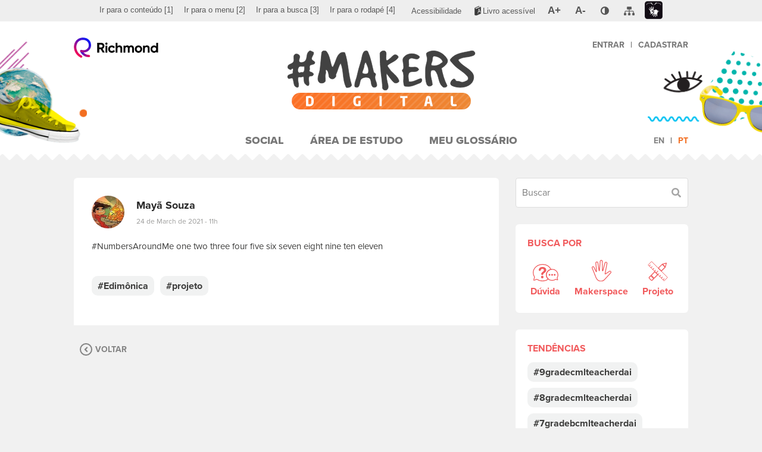

--- FILE ---
content_type: text/html; charset=UTF-8
request_url: https://www.richmondmakers.com/2021/03/24/8999/
body_size: 10166
content:
<!DOCTYPE html>
<html lang="pt-br">
<head>
	<meta charset="utf-8">
	<meta http-equiv="X-UA-Compatible" content="IE=edge">
	<meta name="viewport" content="width=device-width, initial-scale=1, maximum-scale=1">
	<meta name="theme-color" content="#FFFFFF">
	<title>#MAKERS Digital</title>
<meta name='robots' content='max-image-preview:large' />
<link rel="alternate" hreflang="en" href="https://www.richmondmakers.com/en/2021/03/24/8999/" />
<link rel="alternate" hreflang="pt" href="https://www.richmondmakers.com/2021/03/24/8999/" />
<link rel="alternate" hreflang="x-default" href="https://www.richmondmakers.com/2021/03/24/8999/" />
<link rel='dns-prefetch' href='//www.googletagmanager.com' />
<link rel="alternate" type="application/rss+xml" title="Feed de comentários para #MAKERS Digital &raquo; " href="https://www.richmondmakers.com/2021/03/24/8999/feed/" />
<script type="text/javascript">
/* <![CDATA[ */
window._wpemojiSettings = {"baseUrl":"https:\/\/s.w.org\/images\/core\/emoji\/14.0.0\/72x72\/","ext":".png","svgUrl":"https:\/\/s.w.org\/images\/core\/emoji\/14.0.0\/svg\/","svgExt":".svg","source":{"concatemoji":"https:\/\/www.richmondmakers.com\/wp-includes\/js\/wp-emoji-release.min.js?ver=6.4.3"}};
/*! This file is auto-generated */
!function(i,n){var o,s,e;function c(e){try{var t={supportTests:e,timestamp:(new Date).valueOf()};sessionStorage.setItem(o,JSON.stringify(t))}catch(e){}}function p(e,t,n){e.clearRect(0,0,e.canvas.width,e.canvas.height),e.fillText(t,0,0);var t=new Uint32Array(e.getImageData(0,0,e.canvas.width,e.canvas.height).data),r=(e.clearRect(0,0,e.canvas.width,e.canvas.height),e.fillText(n,0,0),new Uint32Array(e.getImageData(0,0,e.canvas.width,e.canvas.height).data));return t.every(function(e,t){return e===r[t]})}function u(e,t,n){switch(t){case"flag":return n(e,"\ud83c\udff3\ufe0f\u200d\u26a7\ufe0f","\ud83c\udff3\ufe0f\u200b\u26a7\ufe0f")?!1:!n(e,"\ud83c\uddfa\ud83c\uddf3","\ud83c\uddfa\u200b\ud83c\uddf3")&&!n(e,"\ud83c\udff4\udb40\udc67\udb40\udc62\udb40\udc65\udb40\udc6e\udb40\udc67\udb40\udc7f","\ud83c\udff4\u200b\udb40\udc67\u200b\udb40\udc62\u200b\udb40\udc65\u200b\udb40\udc6e\u200b\udb40\udc67\u200b\udb40\udc7f");case"emoji":return!n(e,"\ud83e\udef1\ud83c\udffb\u200d\ud83e\udef2\ud83c\udfff","\ud83e\udef1\ud83c\udffb\u200b\ud83e\udef2\ud83c\udfff")}return!1}function f(e,t,n){var r="undefined"!=typeof WorkerGlobalScope&&self instanceof WorkerGlobalScope?new OffscreenCanvas(300,150):i.createElement("canvas"),a=r.getContext("2d",{willReadFrequently:!0}),o=(a.textBaseline="top",a.font="600 32px Arial",{});return e.forEach(function(e){o[e]=t(a,e,n)}),o}function t(e){var t=i.createElement("script");t.src=e,t.defer=!0,i.head.appendChild(t)}"undefined"!=typeof Promise&&(o="wpEmojiSettingsSupports",s=["flag","emoji"],n.supports={everything:!0,everythingExceptFlag:!0},e=new Promise(function(e){i.addEventListener("DOMContentLoaded",e,{once:!0})}),new Promise(function(t){var n=function(){try{var e=JSON.parse(sessionStorage.getItem(o));if("object"==typeof e&&"number"==typeof e.timestamp&&(new Date).valueOf()<e.timestamp+604800&&"object"==typeof e.supportTests)return e.supportTests}catch(e){}return null}();if(!n){if("undefined"!=typeof Worker&&"undefined"!=typeof OffscreenCanvas&&"undefined"!=typeof URL&&URL.createObjectURL&&"undefined"!=typeof Blob)try{var e="postMessage("+f.toString()+"("+[JSON.stringify(s),u.toString(),p.toString()].join(",")+"));",r=new Blob([e],{type:"text/javascript"}),a=new Worker(URL.createObjectURL(r),{name:"wpTestEmojiSupports"});return void(a.onmessage=function(e){c(n=e.data),a.terminate(),t(n)})}catch(e){}c(n=f(s,u,p))}t(n)}).then(function(e){for(var t in e)n.supports[t]=e[t],n.supports.everything=n.supports.everything&&n.supports[t],"flag"!==t&&(n.supports.everythingExceptFlag=n.supports.everythingExceptFlag&&n.supports[t]);n.supports.everythingExceptFlag=n.supports.everythingExceptFlag&&!n.supports.flag,n.DOMReady=!1,n.readyCallback=function(){n.DOMReady=!0}}).then(function(){return e}).then(function(){var e;n.supports.everything||(n.readyCallback(),(e=n.source||{}).concatemoji?t(e.concatemoji):e.wpemoji&&e.twemoji&&(t(e.twemoji),t(e.wpemoji)))}))}((window,document),window._wpemojiSettings);
/* ]]> */
</script>
<style id='wp-emoji-styles-inline-css' type='text/css'>

	img.wp-smiley, img.emoji {
		display: inline !important;
		border: none !important;
		box-shadow: none !important;
		height: 1em !important;
		width: 1em !important;
		margin: 0 0.07em !important;
		vertical-align: -0.1em !important;
		background: none !important;
		padding: 0 !important;
	}
</style>
<link rel='stylesheet' id='wp-block-library-css' href='https://www.richmondmakers.com/wp-includes/css/dist/block-library/style.min.css?ver=6.4.3' type='text/css' media='all' />
<style id='classic-theme-styles-inline-css' type='text/css'>
/*! This file is auto-generated */
.wp-block-button__link{color:#fff;background-color:#32373c;border-radius:9999px;box-shadow:none;text-decoration:none;padding:calc(.667em + 2px) calc(1.333em + 2px);font-size:1.125em}.wp-block-file__button{background:#32373c;color:#fff;text-decoration:none}
</style>
<style id='global-styles-inline-css' type='text/css'>
body{--wp--preset--color--black: #000000;--wp--preset--color--cyan-bluish-gray: #abb8c3;--wp--preset--color--white: #ffffff;--wp--preset--color--pale-pink: #f78da7;--wp--preset--color--vivid-red: #cf2e2e;--wp--preset--color--luminous-vivid-orange: #ff6900;--wp--preset--color--luminous-vivid-amber: #fcb900;--wp--preset--color--light-green-cyan: #7bdcb5;--wp--preset--color--vivid-green-cyan: #00d084;--wp--preset--color--pale-cyan-blue: #8ed1fc;--wp--preset--color--vivid-cyan-blue: #0693e3;--wp--preset--color--vivid-purple: #9b51e0;--wp--preset--gradient--vivid-cyan-blue-to-vivid-purple: linear-gradient(135deg,rgba(6,147,227,1) 0%,rgb(155,81,224) 100%);--wp--preset--gradient--light-green-cyan-to-vivid-green-cyan: linear-gradient(135deg,rgb(122,220,180) 0%,rgb(0,208,130) 100%);--wp--preset--gradient--luminous-vivid-amber-to-luminous-vivid-orange: linear-gradient(135deg,rgba(252,185,0,1) 0%,rgba(255,105,0,1) 100%);--wp--preset--gradient--luminous-vivid-orange-to-vivid-red: linear-gradient(135deg,rgba(255,105,0,1) 0%,rgb(207,46,46) 100%);--wp--preset--gradient--very-light-gray-to-cyan-bluish-gray: linear-gradient(135deg,rgb(238,238,238) 0%,rgb(169,184,195) 100%);--wp--preset--gradient--cool-to-warm-spectrum: linear-gradient(135deg,rgb(74,234,220) 0%,rgb(151,120,209) 20%,rgb(207,42,186) 40%,rgb(238,44,130) 60%,rgb(251,105,98) 80%,rgb(254,248,76) 100%);--wp--preset--gradient--blush-light-purple: linear-gradient(135deg,rgb(255,206,236) 0%,rgb(152,150,240) 100%);--wp--preset--gradient--blush-bordeaux: linear-gradient(135deg,rgb(254,205,165) 0%,rgb(254,45,45) 50%,rgb(107,0,62) 100%);--wp--preset--gradient--luminous-dusk: linear-gradient(135deg,rgb(255,203,112) 0%,rgb(199,81,192) 50%,rgb(65,88,208) 100%);--wp--preset--gradient--pale-ocean: linear-gradient(135deg,rgb(255,245,203) 0%,rgb(182,227,212) 50%,rgb(51,167,181) 100%);--wp--preset--gradient--electric-grass: linear-gradient(135deg,rgb(202,248,128) 0%,rgb(113,206,126) 100%);--wp--preset--gradient--midnight: linear-gradient(135deg,rgb(2,3,129) 0%,rgb(40,116,252) 100%);--wp--preset--font-size--small: 13px;--wp--preset--font-size--medium: 20px;--wp--preset--font-size--large: 36px;--wp--preset--font-size--x-large: 42px;--wp--preset--spacing--20: 0.44rem;--wp--preset--spacing--30: 0.67rem;--wp--preset--spacing--40: 1rem;--wp--preset--spacing--50: 1.5rem;--wp--preset--spacing--60: 2.25rem;--wp--preset--spacing--70: 3.38rem;--wp--preset--spacing--80: 5.06rem;--wp--preset--shadow--natural: 6px 6px 9px rgba(0, 0, 0, 0.2);--wp--preset--shadow--deep: 12px 12px 50px rgba(0, 0, 0, 0.4);--wp--preset--shadow--sharp: 6px 6px 0px rgba(0, 0, 0, 0.2);--wp--preset--shadow--outlined: 6px 6px 0px -3px rgba(255, 255, 255, 1), 6px 6px rgba(0, 0, 0, 1);--wp--preset--shadow--crisp: 6px 6px 0px rgba(0, 0, 0, 1);}:where(.is-layout-flex){gap: 0.5em;}:where(.is-layout-grid){gap: 0.5em;}body .is-layout-flow > .alignleft{float: left;margin-inline-start: 0;margin-inline-end: 2em;}body .is-layout-flow > .alignright{float: right;margin-inline-start: 2em;margin-inline-end: 0;}body .is-layout-flow > .aligncenter{margin-left: auto !important;margin-right: auto !important;}body .is-layout-constrained > .alignleft{float: left;margin-inline-start: 0;margin-inline-end: 2em;}body .is-layout-constrained > .alignright{float: right;margin-inline-start: 2em;margin-inline-end: 0;}body .is-layout-constrained > .aligncenter{margin-left: auto !important;margin-right: auto !important;}body .is-layout-constrained > :where(:not(.alignleft):not(.alignright):not(.alignfull)){max-width: var(--wp--style--global--content-size);margin-left: auto !important;margin-right: auto !important;}body .is-layout-constrained > .alignwide{max-width: var(--wp--style--global--wide-size);}body .is-layout-flex{display: flex;}body .is-layout-flex{flex-wrap: wrap;align-items: center;}body .is-layout-flex > *{margin: 0;}body .is-layout-grid{display: grid;}body .is-layout-grid > *{margin: 0;}:where(.wp-block-columns.is-layout-flex){gap: 2em;}:where(.wp-block-columns.is-layout-grid){gap: 2em;}:where(.wp-block-post-template.is-layout-flex){gap: 1.25em;}:where(.wp-block-post-template.is-layout-grid){gap: 1.25em;}.has-black-color{color: var(--wp--preset--color--black) !important;}.has-cyan-bluish-gray-color{color: var(--wp--preset--color--cyan-bluish-gray) !important;}.has-white-color{color: var(--wp--preset--color--white) !important;}.has-pale-pink-color{color: var(--wp--preset--color--pale-pink) !important;}.has-vivid-red-color{color: var(--wp--preset--color--vivid-red) !important;}.has-luminous-vivid-orange-color{color: var(--wp--preset--color--luminous-vivid-orange) !important;}.has-luminous-vivid-amber-color{color: var(--wp--preset--color--luminous-vivid-amber) !important;}.has-light-green-cyan-color{color: var(--wp--preset--color--light-green-cyan) !important;}.has-vivid-green-cyan-color{color: var(--wp--preset--color--vivid-green-cyan) !important;}.has-pale-cyan-blue-color{color: var(--wp--preset--color--pale-cyan-blue) !important;}.has-vivid-cyan-blue-color{color: var(--wp--preset--color--vivid-cyan-blue) !important;}.has-vivid-purple-color{color: var(--wp--preset--color--vivid-purple) !important;}.has-black-background-color{background-color: var(--wp--preset--color--black) !important;}.has-cyan-bluish-gray-background-color{background-color: var(--wp--preset--color--cyan-bluish-gray) !important;}.has-white-background-color{background-color: var(--wp--preset--color--white) !important;}.has-pale-pink-background-color{background-color: var(--wp--preset--color--pale-pink) !important;}.has-vivid-red-background-color{background-color: var(--wp--preset--color--vivid-red) !important;}.has-luminous-vivid-orange-background-color{background-color: var(--wp--preset--color--luminous-vivid-orange) !important;}.has-luminous-vivid-amber-background-color{background-color: var(--wp--preset--color--luminous-vivid-amber) !important;}.has-light-green-cyan-background-color{background-color: var(--wp--preset--color--light-green-cyan) !important;}.has-vivid-green-cyan-background-color{background-color: var(--wp--preset--color--vivid-green-cyan) !important;}.has-pale-cyan-blue-background-color{background-color: var(--wp--preset--color--pale-cyan-blue) !important;}.has-vivid-cyan-blue-background-color{background-color: var(--wp--preset--color--vivid-cyan-blue) !important;}.has-vivid-purple-background-color{background-color: var(--wp--preset--color--vivid-purple) !important;}.has-black-border-color{border-color: var(--wp--preset--color--black) !important;}.has-cyan-bluish-gray-border-color{border-color: var(--wp--preset--color--cyan-bluish-gray) !important;}.has-white-border-color{border-color: var(--wp--preset--color--white) !important;}.has-pale-pink-border-color{border-color: var(--wp--preset--color--pale-pink) !important;}.has-vivid-red-border-color{border-color: var(--wp--preset--color--vivid-red) !important;}.has-luminous-vivid-orange-border-color{border-color: var(--wp--preset--color--luminous-vivid-orange) !important;}.has-luminous-vivid-amber-border-color{border-color: var(--wp--preset--color--luminous-vivid-amber) !important;}.has-light-green-cyan-border-color{border-color: var(--wp--preset--color--light-green-cyan) !important;}.has-vivid-green-cyan-border-color{border-color: var(--wp--preset--color--vivid-green-cyan) !important;}.has-pale-cyan-blue-border-color{border-color: var(--wp--preset--color--pale-cyan-blue) !important;}.has-vivid-cyan-blue-border-color{border-color: var(--wp--preset--color--vivid-cyan-blue) !important;}.has-vivid-purple-border-color{border-color: var(--wp--preset--color--vivid-purple) !important;}.has-vivid-cyan-blue-to-vivid-purple-gradient-background{background: var(--wp--preset--gradient--vivid-cyan-blue-to-vivid-purple) !important;}.has-light-green-cyan-to-vivid-green-cyan-gradient-background{background: var(--wp--preset--gradient--light-green-cyan-to-vivid-green-cyan) !important;}.has-luminous-vivid-amber-to-luminous-vivid-orange-gradient-background{background: var(--wp--preset--gradient--luminous-vivid-amber-to-luminous-vivid-orange) !important;}.has-luminous-vivid-orange-to-vivid-red-gradient-background{background: var(--wp--preset--gradient--luminous-vivid-orange-to-vivid-red) !important;}.has-very-light-gray-to-cyan-bluish-gray-gradient-background{background: var(--wp--preset--gradient--very-light-gray-to-cyan-bluish-gray) !important;}.has-cool-to-warm-spectrum-gradient-background{background: var(--wp--preset--gradient--cool-to-warm-spectrum) !important;}.has-blush-light-purple-gradient-background{background: var(--wp--preset--gradient--blush-light-purple) !important;}.has-blush-bordeaux-gradient-background{background: var(--wp--preset--gradient--blush-bordeaux) !important;}.has-luminous-dusk-gradient-background{background: var(--wp--preset--gradient--luminous-dusk) !important;}.has-pale-ocean-gradient-background{background: var(--wp--preset--gradient--pale-ocean) !important;}.has-electric-grass-gradient-background{background: var(--wp--preset--gradient--electric-grass) !important;}.has-midnight-gradient-background{background: var(--wp--preset--gradient--midnight) !important;}.has-small-font-size{font-size: var(--wp--preset--font-size--small) !important;}.has-medium-font-size{font-size: var(--wp--preset--font-size--medium) !important;}.has-large-font-size{font-size: var(--wp--preset--font-size--large) !important;}.has-x-large-font-size{font-size: var(--wp--preset--font-size--x-large) !important;}
.wp-block-navigation a:where(:not(.wp-element-button)){color: inherit;}
:where(.wp-block-post-template.is-layout-flex){gap: 1.25em;}:where(.wp-block-post-template.is-layout-grid){gap: 1.25em;}
:where(.wp-block-columns.is-layout-flex){gap: 2em;}:where(.wp-block-columns.is-layout-grid){gap: 2em;}
.wp-block-pullquote{font-size: 1.5em;line-height: 1.6;}
</style>
<link rel='stylesheet' id='accessibility-css-css' href='https://www.richmondmakers.com/wp-content/themes/makers-digital/assets/css/santillanaAcessibilidadeCustom.css?v=1769731718&#038;ver=6.4.3' type='text/css' media='all' />
<link rel='stylesheet' id='main-css-css' href='https://www.richmondmakers.com/wp-content/themes/makers-digital/assets/css/main.css?v=1769731718&#038;ver=6.4.3' type='text/css' media='all' />
<script type="text/javascript" id="wpml-cookie-js-extra">
/* <![CDATA[ */
var wpml_cookies = {"wp-wpml_current_language":{"value":"pt-br","expires":1,"path":"\/"}};
var wpml_cookies = {"wp-wpml_current_language":{"value":"pt-br","expires":1,"path":"\/"}};
/* ]]> */
</script>
<script type="text/javascript" src="https://www.richmondmakers.com/wp-content/plugins/sitepress-multilingual-cms/res/js/cookies/language-cookie.js?ver=4.6.9" id="wpml-cookie-js" defer="defer" data-wp-strategy="defer"></script>
<script type="text/javascript" src="https://www.richmondmakers.com/wp-content/themes/makers-digital/assets/js/jquery.min.js?ver=3.2.1" id="jquery-js"></script>
<script type="text/javascript" src="https://www.richmondmakers.com?wp_ajax=1&amp;ver=6.4.3" id="wp-ajax-js"></script>
<link rel="https://api.w.org/" href="https://www.richmondmakers.com/wp-json/" /><link rel="alternate" type="application/json" href="https://www.richmondmakers.com/wp-json/wp/v2/posts/8999" /><link rel="EditURI" type="application/rsd+xml" title="RSD" href="https://www.richmondmakers.com/xmlrpc.php?rsd" />
<meta name="generator" content="WordPress 6.4.3" />
<link rel="canonical" href="https://www.richmondmakers.com/2021/03/24/8999/" />
<link rel='shortlink' href='https://www.richmondmakers.com/?p=8999' />
<link rel="alternate" type="application/json+oembed" href="https://www.richmondmakers.com/wp-json/oembed/1.0/embed?url=https%3A%2F%2Fwww.richmondmakers.com%2F2021%2F03%2F24%2F8999%2F" />
<link rel="alternate" type="text/xml+oembed" href="https://www.richmondmakers.com/wp-json/oembed/1.0/embed?url=https%3A%2F%2Fwww.richmondmakers.com%2F2021%2F03%2F24%2F8999%2F&#038;format=xml" />
<meta name="generator" content="WPML ver:4.6.9 stt:1,43;" />
<meta name="generator" content="Site Kit by Google 1.119.0" />
<!-- Google Tag Manager snippet added by Site Kit -->
<script type="text/javascript">
/* <![CDATA[ */

			( function( w, d, s, l, i ) {
				w[l] = w[l] || [];
				w[l].push( {'gtm.start': new Date().getTime(), event: 'gtm.js'} );
				var f = d.getElementsByTagName( s )[0],
					j = d.createElement( s ), dl = l != 'dataLayer' ? '&l=' + l : '';
				j.async = true;
				j.src = 'https://www.googletagmanager.com/gtm.js?id=' + i + dl;
				f.parentNode.insertBefore( j, f );
			} )( window, document, 'script', 'dataLayer', 'GTM-PL2N4V8' );
			
/* ]]> */
</script>

<!-- End Google Tag Manager snippet added by Site Kit -->
<link rel="icon" href="https://www.richmondmakers.com/wp-content/uploads/2019/01/cropped-favicon-32x32.png" sizes="32x32" />
<link rel="icon" href="https://www.richmondmakers.com/wp-content/uploads/2019/01/cropped-favicon-192x192.png" sizes="192x192" />
<link rel="apple-touch-icon" href="https://www.richmondmakers.com/wp-content/uploads/2019/01/cropped-favicon-180x180.png" />
<meta name="msapplication-TileImage" content="https://www.richmondmakers.com/wp-content/uploads/2019/01/cropped-favicon-270x270.png" />
	<link rel="stylesheet" href="https://use.typekit.net/tvj3xel.css" />

</head>
<body class="post-template-default single single-post postid-8999 single-format-standard post-8999">
	
	<!-- Barra de acessibilidade -->
<div class="barraAcessivel" role="menubar" aria-label="Barra de Acessibilidade">
	<div class="container">
		<div class="row">
			<ul class="pull-left hidden-xs hidden-sm" aria-label="Navegação pela página">
				<li role="menuitem"><a accesskey="1" href="#content" title="Ir para o conteúdo" onclick="gtag('event', 'Ir para o conteúdo[1]', { 'event_category': 'Acessibilidade', 'event_label': 'Ir para o conteúdo' });"><span lang="pt-br">Ir para o conteúdo</span> <span>[1]</span></a></li>
				<li role="menuitem"><a accesskey="2" href="#menu" title="Ir para o menu" onclick="gtag('event', 'Ir para o menu[2]', { 'event_category': 'Acessibilidade', 'event_label': 'Ir para o menu' });"><span lang="pt-br">Ir para o menu</span> <span>[2]</span></a></li>
									<li role="menuitem" class="closeContrast"><a accesskey="3" href="#search" title="Ir para a busca" onclick="gtag('event', 'Ir para a busca[3]', { 'event_category': 'Acessibilidade', 'event_label': 'Ir para a busca' });"><span lang="pt-br">Ir para a busca</span> <span>[3]</span></a></li>
								<li role="menuitem" class="closeContrast"><a accesskey="4" href="#footer" title="Ir para o rodapé" onclick="gtag('event', 'Ir para a rodapé[4]', { 'event_category': 'Acessibilidade', 'event_label': 'Ir para o rodapé' });"><span lang="pt-br">Ir para o rodapé</span> <span>[4]</span></a></li>
			</ul>
			<ul class="pull-right" aria-label="Controles de acessibilidade do site">
				<li role="menuitem" class="closeContrast"><a href="/acessibilidade" title="Acessar a página de acessibilidade" class="pgacessibilidade" onclick="gtag('event', 'Acessibilidade', { 'event_category': 'Acessibilidade', 'event_label': 'Acessar a página de Acessibilidade' });"><span lang="pt-br">Acessibilidade</span></a></li>
				<li role="menuitem" class="livroAcessivel"><a href="https://edu.santillanaeducacao.com.br/livro-acessivel?CodigoOrigem=46" title="Link para Livro Acessível : Link Externo" class="livroAcessivel"><span lang="pt-br">Livro acessível</span></a></li>
				<li role="menuitem" class="zoomButtons"><a href="#" title="Ampliar tela" class="zoomIn gm5zoom" onclick="gtag('event', 'A+ (aumentar fonte)', { 'event_category': 'Acessibilidade', 'event_label': 'Ampliar tela' });"><span lang="pt-br">A+</span></a></li>
				<li role="menuitem" class="zoomButtons closeContrast"><a href="#" title="Reduzir tela" class="zoomOut gm5zoom" onclick="gtag('event', 'A- (diminuir fonte)', { 'event_category': 'Acessibilidade', 'event_label': 'Reduzir tela' });"><span lang="pt-br">A-</span></a></li>
				<li role="menuitem" class="contraste">
					<a href="#" title="Contraste" class="contraste" aria-haspopup="true" onclick="gtag('event', 'Contraste', { 'event_category': 'Acessibilidade', 'event_label': 'Contraste' });"><span lang="pt-br" class="oculto">Contraste</span></a>
					<div class="dautoniveis closed" aria-label="submenu">
						<ul>
							<li><a href="#" title="Preto, branco e amarelo" data-nivel="amarelopreto"><span lang="pt-br">Preto, branco e amarelo</span></a></li>
							<li><a href="#" title="Contraste aumentado" data-nivel="altocontraste"><span lang="pt-br">Contraste aumentado</span></a></li>
							<li><a href="#" title="Monocromático" data-nivel="monocromatico"><span lang="pt-br">Monocromático</span></a></li>
							<li><a href="#" title="Escala de cinza invertida" data-nivel="cinzainvertida"><span lang="pt-br">Escala de cinza invertida</span></a></li>
							<li><a href="#" title="Cor invertida" data-nivel="corinvertida"><span lang="pt-br">Cor invertida</span></a></li>
							<li><a href="#" title="Cores originais" data-nivel="normal"><span lang="pt-br">Cores originais</span></a></li>
						</ul>
					</div>
				</li>
				<li role="menuitem"><a href="/mapa-do-site" title="Acessar a página de mapa do site" class="pgmapadosite"><span lang="pt-br" class="oculto">Mapa do Site</span></a></li>
				<li role="menuitem" class="lilibras"><a href="http://www.vlibras.gov.br" aria-label="Link para linguagem de sinais (Libras): Link externo" target="_blank" title="Link para linguagem de sinais (Libras): Link externo" class="pglibras"><span lang="pt-br">Libras</span></a></li>
			</ul>
			<div class="clearfix"></div>
		</div>
	</div>
</div><!-- / -->					

	<header id="header">
		<div class="shadow shadow-before"></div>
		<div class="shadow shadow-after"></div>
		<div class="figures"></div>
		<div class="container">
			<div class="header-bar">
				<div class="header-bar-left">
					<div class="header-btn btn-main-menu toggle-menu" data-menu-target="header"><i class="fas fa-bars"></i></div>
					<a href="https://www.richmond.com.br/" target="_self" class="logo-richmond" title="Richmond"><img src="https://www.richmondmakers.com/wp-content/themes/makers-digital/assets/img/logo-richmond.svg" alt="Logotipo Richmond"></a>
				</div>
				<a href="https://www.richmondmakers.com" class="logo-makers-digital" title="Página Inicial"><h1><img src="https://www.richmondmakers.com/wp-content/themes/makers-digital/assets/img/logo-makers-digital.svg" alt="Logotipo Makers Digital"></h1></a>
				<div class="header-bar-right">
					<div class="header-btn btn-user-menu toggle-menu" data-menu-target="user"><i class="fas fa-user"></i></div>
					<nav class="user-menu" data-menu="user">
						<ul class="menu">
														<li class="unq"><a href="https://www.richmond.com.br/login-richmond/login.htm?rURL=https://www.richmondmakers.com%2Fvalida-user%3FuserId%3D%5BUSERID%5D%26sessionId%3D%5BSESSIONID%5D">Entrar</a><strong class="divisor">|</strong><a href="https://www.moderna.com.br/CustomServices/Moderna/Corporativo/Usuario/jsp/GerenciaJson.jsp?Method=RedirecionaComCookie&CodOrigemCadastro=46&UrlOrigem=https://www.richmondmakers.com&UrlDestino=/main.jsp?lumPageId=2C94008163878469016387DEC29D0A10">Cadastrar</a></li>
													</ul>
					</nav>
				</div>
			</div>
			<div class="header-menu-overlay toggle-menu" data-menu-target="header"></div>
			<div class="header-menu-overlay toggle-menu" data-menu-target="user"></div>
			<nav class="header-menu" data-menu="header">
				<div class="btn-close-menu toggle-menu" data-menu-target="header"><div class="sr-only">Fechar Menu</div></div>
				<ul id="menu" class="menu"><li id="menu-item-279" class="menu-item menu-item-type-custom menu-item-object-custom menu-item-279"><a href="http://richmondmakers.com/">Social</a></li>
<li id="menu-item-6" class="menu-item menu-item-type-custom menu-item-object-custom menu-item-6"><a href="https://www.richmondmakers.com/access-denied">Área de Estudo</a></li>
<li id="menu-item-62" class="menu-item menu-item-type-post_type_archive menu-item-object-glossary menu-item-62"><a href="https://www.richmondmakers.com/glossary/">Meu Glossário</a></li>
</ul>				<ul class="menu-lang-selector menu"><li ><a href="https://www.richmondmakers.com/en/2021/03/24/8999/" title="Alterar o idioma para o inglês">en</a></li><li class="active"><a href="https://www.richmondmakers.com/2021/03/24/8999/" title="Alterar o idioma para o português">pt</a></li></ul>			</nav>
		</div>
	</header>

	
	
<!-- Page Content -->
<main id="content">
	<div class="container">
				<div class="social-container">
			<section class="social-content">
									 <div class="post comments-open" data-pid="8999">
	<div class="card published-content">
		<div class="author-info">
			<div class="author-avatar">
				<div role="img" style="background-image: url('//www.moderna.com.br/data/files/FotosPerfilUsuario/8A808A82785C370E017864AA398A7040.jpg');" aria-label="Avatar of the user Mayã Souza"></div>
			</div>
			<div class="author-details">
				<strong class="author-name">Mayã Souza</strong>
				<a class="date" href="https://www.richmondmakers.com/2021/03/24/8999/">24 de March de 2021 - 11h</a>
			</div>
			<div class="action-bar">
							</div>
		</div>
		<div class="author-post">
						<div class="author-post-content author-post-content-only-text">
				<div class="content">#NumbersAroundMe one two three four five six seven eight nine ten eleven</div>
				<label class="sr-only" for="post-content-8999">Escreva sua mensagem. Para postar foto, vídeo ou áudio, use mídias sociais como Flickr, YouTube e SoundCloud e compartilhe o link aqui.</label>
 				<textarea class="autogrow get-url-preview" name="post-content" id="post-content-8999" placeholder="Escreva sua mensagem. Para postar foto, vídeo ou áudio, use mídias sociais como Flickr, YouTube e SoundCloud e compartilhe o link aqui." required data-msg-required="Campo obrigatório" data-rule-word="true" data-msg-word="Contém palavras não permitidas" data-url-preview-target="#user-post-8999-url-preview" data-loading-text="Carregando pré-visualização...">#NumbersAroundMe one two three four five six seven eight nine ten eleven</textarea>
				<div class="url-preview author-post-content-oembed" id="user-post-8999-url-preview"></div>
				<input type="hidden" name="post-url" value="">
			</div>
							<div class="author-post-tags tags-list">
											<a href="https://www.richmondmakers.com?tags=Edimônica"><span>#Edimônica</span></a>
											<a href="https://www.richmondmakers.com?tags=projeto"><span>#projeto</span></a>
									</div>
					</div>
					</div>
	<div class="comments">
				<div class="posts-social-comments-list" data-post-id="8999">	<a href="" class="back back-link back-link-single btn-close-notifications"><i class="fas fa-angle-left"></i><span>Voltar</span></a>
</div>
	</div>
</div>							</section>
			<aside class="sidebar">
	<form class="social-search" action="https://www.richmondmakers.com">
		<div class="social-sh-search">
			<div class="form-content has-button has-search has-search-social" title="Buscar">
				<input type="text" class="form-field social-search-by-tags fsid fsid-desktop" name="s" value="" placeholder="Buscar" 
						data-rule-word="true" data-msg-word="Palavra não autorizada" title="Buscar" pattern="^[0-9a-zA-Z\u00C0-\u017F]{1,40}$" data-msg-word-already-exists="Já existe">
				<button type="submit">
					<i class="fas fa-search"></i>
					<span class="sr-only">Buscar</span>
				</button>
			</div>
		</div>
		<div class="social-sh-filter card">
			<strong class="card-title">Busca por</strong>
			<div class="card-content">
				<div class="social-sh-filter">
					<div class="buttons">
						<input type="checkbox" name="sh-filter[]" id="sh-filter-doubt-sidebar" value="https://www.richmondmakers.com?&tags=dúvida" >
						<label for="sh-filter-doubt-sidebar" class="data-tooltip" title="Dúvida">
							<img src="https://www.richmondmakers.com/wp-content/themes/makers-digital/assets/img/icon-doubt.svg" alt="Dúvida" class="normal">
							<img src="https://www.richmondmakers.com/wp-content/themes/makers-digital/assets/img/icon-doubt-checked.svg" alt="Dúvida" class="checked">
							<span>Dúvida</span>
						</label>
						<input type="checkbox" name="sh-filter[]" id="sh-filter-makerspace-sidebar" value="https://www.richmondmakers.com?&tags=makerspace" >
						<label for="sh-filter-makerspace-sidebar" class="data-tooltip" title="Makerspace">
							<img src="https://www.richmondmakers.com/wp-content/themes/makers-digital/assets/img/icon-makerspace.svg" alt="Makerspace" class="normal">
							<img src="https://www.richmondmakers.com/wp-content/themes/makers-digital/assets/img/icon-makerspace-checked.svg" alt="Makerspace" class="checked">
							<span>Makerspace</span>
						</label>
						<input type="checkbox" name="sh-filter[]" id="sh-filter-project-sidebar" value="https://www.richmondmakers.com?&tags=projeto" >
						<label for="sh-filter-project-sidebar" class="data-tooltip" title="Projeto">
							<img src="https://www.richmondmakers.com/wp-content/themes/makers-digital/assets/img/icon-project.svg" alt="Projeto" class="normal">
							<img src="https://www.richmondmakers.com/wp-content/themes/makers-digital/assets/img/icon-project-checked.svg" alt="Projeto" class="checked">
							<span>Projeto</span>
						</label>
					</div>
				</div>
			</div>
		</div>
	</form>
			<div class="card">
			<strong class="card-title">Tendências</strong>
			<div class="card-content">
				<div class="tags-list">
					
							<a href="https://www.richmondmakers.com?tags=9gradecmlteacherdai"><span>#9gradecmlteacherdai</span></a>

					
							<a href="https://www.richmondmakers.com?tags=8gradecmlteacherdai"><span>#8gradecmlteacherdai</span></a>

					
							<a href="https://www.richmondmakers.com?tags=7gradebcmlteacherdai"><span>#7gradebcmlteacherdai</span></a>

					
							<a href="https://www.richmondmakers.com?tags=7gradeacmlteacherdai"><span>#7gradeacmlteacherdai</span></a>

					
							<a href="https://www.richmondmakers.com?tags=IntroducingMyself"><span>#IntroducingMyself</span></a>

					
							<a href="https://www.richmondmakers.com?tags=Cnsdbh"><span>#Cnsdbh</span></a>

					
							<a href="https://www.richmondmakers.com?tags=group91teacherluan"><span>#group91teacherluan</span></a>

					
							<a href="https://www.richmondmakers.com?tags=makerspace"><span>#makerspace</span></a>

					
							<a href="https://www.richmondmakers.com?tags=CNSD"><span>#CNSD</span></a>

					
							<a href="https://www.richmondmakers.com?tags=projeto"><span>#projeto</span></a>

									</div>
			</div>
		</div>
				<div class="card">
			<strong class="card-title">Mais populares</strong>
			<div class="card-content">
				<div class="most-popular-posts">
											<div class="post">
							<strong class="title">MICHEL FILHO</strong>
							<a class="date" href="https://www.richmondmakers.com/2021/03/22/8928/">
								22 de March de 2021 - 10h								<span class="sr-only">#8928</span>
							</a>
							<div class="content">Hiiii guys :)</div>
						</div>

											<div class="post">
							<strong class="title">daiane valeria barrientos garcia</strong>
							<a class="date" href="https://www.richmondmakers.com/2019/04/11/1951/">
								11 de April de 2019 - 11h								<span class="sr-only">#1951</span>
							</a>
							<div class="content">Waiting for your HWs, GUYS!!!
</div>
						</div>

											<div class="post">
							<strong class="title">LUIS PLÁ</strong>
							<a class="date" href="https://www.richmondmakers.com/2021/03/22/8927/">
								22 de March de 2021 - 10h								<span class="sr-only">#8927</span>
							</a>
							<div class="content">hi guys </div>
						</div>

											<div class="post">
							<strong class="title">pedro h</strong>
							<a class="date" href="https://www.richmondmakers.com/2021/03/22/8931/">
								22 de March de 2021 - 10h								<span class="sr-only">#8931</span>
							</a>
							<div class="content">Hi guys! :D</div>
						</div>

											<div class="post">
							<strong class="title">Daniel Sandro Barbosa</strong>
							<a class="date" href="https://www.richmondmakers.com/2021/01/28/8871/">
								28 de January de 2021 - 21h								<span class="sr-only">#8871</span>
							</a>
							<div class="content">Hello, guys! Leave your...</div>
						</div>

									</div>
			</div>
		</div>
	
		<div class="banners">
		<div class="banners-carousel owl-carousel">
							<a href="https://www.richmondmakers.com/makeit/" class="banner" title="Maket It!" onclick="gtag('event', 'Banners 1', { 'event_category': 'Banners', 'event_label': 'Banners 1' });"><img src="https://www.richmondmakers.com/wp-content/uploads/2019/02/banner-makeit.jpg" alt="Maket It!"></a>
					</div>
	</div>
		<div class="card">
		<strong class="card-title">Siga-nos</strong>
		<div class="card-content">
			<div class="social-media-icons">
				<a href="https://www.instagram.com/richmondbrasil/" title="Instagram"><i class="fab fa-instagram"></i><span class="sr-only">Instagram</span></a>				<a href="https://www.facebook.com/Richmond.Br/" title="Facebook"><i class="fab fa-facebook-f"></i><span class="sr-only">Facebook</span></a>				<a href="https://www.youtube.com/user/RichmondBrasil/" title="Youtube"><i class="fab fa-youtube"></i><span class="sr-only">Youtube</span></a>				<a href="https://twitter.com/RichmondBrasil" title="Twitter"><i class="fab fa-twitter"></i><span class="sr-only">Twitter</span></a>			</div>
		</div>
	</div>


	<div class="go-top"><i class="fas fa-arrow-up"></i></div>
</aside>			<div class="social-footer">
		<div class="card">
		<strong class="card-title">Siga-nos</strong>
		<div class="card-content">
			<div class="social-media-icons">
				<a href="https://www.instagram.com/richmondbrasil/" title="Instagram"><i class="fab fa-instagram"></i><span class="sr-only">Instagram</span></a>				<a href="https://www.facebook.com/Richmond.Br/" title="Facebook"><i class="fab fa-facebook-f"></i><span class="sr-only">Facebook</span></a>				<a href="https://www.youtube.com/user/RichmondBrasil/" title="Youtube"><i class="fab fa-youtube"></i><span class="sr-only">Youtube</span></a>				<a href="https://twitter.com/RichmondBrasil" title="Twitter"><i class="fab fa-twitter"></i><span class="sr-only">Twitter</span></a>			</div>
		</div>
	</div>
		<div class="banners">
		<div class="banners-carousel owl-carousel">
							<a href="https://www.richmondmakers.com/makeit/" class="banner" title="Maket It!" onclick="gtag('event', 'Banners 1', { 'event_category': 'Banners', 'event_label': 'Banners 1' });"><img src="https://www.richmondmakers.com/wp-content/uploads/2019/02/banner-makeit.jpg" alt="Maket It!"></a>
					</div>
	</div>
</div>		</div>
	</div>
</main>

	<footer id="footer">
		<div class="white-bar">
			<div class="container">
				<a href="https://www.richmond.com.br/" target="_self" class="logo-richmond" title="Richmond"><img src="https://www.richmondmakers.com/wp-content/themes/makers-digital/assets/img/logo-richmond.svg" alt="Logotipo Richmond"></a>
				<nav class="footer-menu">
					<ul id="menu-menu-do-rodape" class="menu"><li id="menu-item-20" class="menu-item menu-item-type-post_type menu-item-object-page menu-item-20"><a href="https://www.richmondmakers.com/contato/">Contato</a></li>
<li id="menu-item-23" class="menu-item menu-item-type-post_type menu-item-object-page menu-item-23"><a href="https://www.richmondmakers.com/ajuda/">Ajuda</a></li>
<li id="menu-item-8865" class="menu-item menu-item-type-custom menu-item-object-custom menu-item-8865"><a href="https://www.richmond.com.br/termos-do-servico/">Termo de uso</a></li>
<li id="menu-item-8866" class="menu-item menu-item-type-custom menu-item-object-custom menu-item-8866"><a href="https://www.richmond.com.br/politica-de-privacidade/">Política de privacidade</a></li>
</ul>				</nav>
			</div>
		</div>
		<div class="container">
			<div class="copyright">© Editora Moderna 2018. Todos os direitos reservados.</div>
			<a href="https://www.prisa.com/es" class="logo-prisa" target="_self"><img src="https://www.richmondmakers.com/wp-content/themes/makers-digital/assets/img/logo-prisa.png" alt="Logotipo Prisa"></a>
		</div>
	</footer>

	<div id="confirm-popup" class="hide" tabindex="-1">
		<div class="text"></div>
		<div class="buttons">
			<button type="button" class="confirm" data-default="Confirmar">Confirmar</button>
			<button type="button" class="cancel" data-default="Cancelar">Cancelar</button>
		</div>
	</div>

	<div id="loader" data-text-load="Carregando..." data-text-delete="Apagando..." data-text-delete-multiple="Apagando c% de t%..."><div class="text"></div></div>

			<!-- Google Tag Manager (noscript) snippet added by Site Kit -->
		<noscript>
			<iframe src="https://www.googletagmanager.com/ns.html?id=GTM-PL2N4V8" height="0" width="0" style="display:none;visibility:hidden"></iframe>
		</noscript>
		<!-- End Google Tag Manager (noscript) snippet added by Site Kit -->
		<script type="text/javascript" src="https://www.richmondmakers.com/wp-content/themes/makers-digital/assets/js/jquery.santillanaAcessibilidade.min.js?v=1769731718&amp;ver=6.4.3" id="accessibility-js-js"></script>
<script type="text/javascript" src="https://www.richmondmakers.com/wp-content/themes/makers-digital/assets/js/jquery.santillanaAnalytics.min.js?v=1769731718&amp;ver=6.4.3" id="accessibility-analytics-js-js"></script>
<script type="text/javascript" src="https://www.richmondmakers.com/wp-content/themes/makers-digital/assets/js/libs.js?v=1769731718&amp;ver=6.4.3" id="libs-js-js"></script>
<script type="text/javascript" src="https://www.richmondmakers.com/wp-content/themes/makers-digital/assets/js/main.js?v=1769731718&amp;ver=6.4.3" id="main-js-js"></script>
<script type="text/javascript" id="main-js-js-after">
/* <![CDATA[ */
window.blacklist = ["anal","anal","arse","arse","arsehole","arsehole","ass","ass","assbanger ","assbanger","assclown","assclown","asscock","asscock","asses","asses","assface","assface","asshole","asshole","babieca","babieca","babosa","babosa","baboso","baboso","balls","balls","ballsack","ballsack","bastard","bastard","bater uma punheta","bater uma punheta","biatch","biatch","bicha","bicha","bitch","bitch","bitches","bitches","blow job","blow job","blowjob","blowjob","boboca","boboca","bollock","bollock","bollok","bollok","boluda","boluda","boludo","boludo","bosta","bosta","broxa","broxa","broxar","broxar","buceta","buceta","bugger","bugger","bullshit","bullshit","bum","bum","bumbum","bumbum","bunda","bunda","butt","butt","buttplug","buttplug","cabrón","cabron","cacete","cacete","cagar","cagar","camel toe","camel toe","cannabis","cannabis","capeta","capeta","caraio","caraio","carajo","carajo","caralho","caralho","chinga","chinga","clitfuck","clitfuck","clusterfuck","clusterfuck","cock","cock","cojones","cojones","concha","concha","cónchale","conchale","coño","cono","coon","coon","cooter","cooter","crap","crap","cú","cu","culo","culo","cum","cum","cunt","cunt","cuzão","cuzao","damn","damn","dick","dick","dickbag","dickbag","dickface","dickface","dickhole","dickhole","dildo","dildo","dipshit","dipshit","doochbag","doochbag","dumass","dumass","dumb ass","dumb ass","dumbass","dumbass","escrota","escrota","escroto","escroto","exu","exu","f u c k","f u c k","fag","fag","faggit","faggit","faggot","faggot","feck","feck","felching","felching","fellate","fellate","fellatio","fellatio","filha da puta","filha da puta","filho da puta","filho da puta","flange","flange","foda","foda","foder","foder","fodida","fodida","fodido","fodido","follar","follar","fuck","fuck","fucked","fucked","fucker","fucker","fuckin","fuckin","fucking","fucking","fuckup","fuckup","fuder","fuder","fudge packer","fudge packer","fudgepacker","fudgepacker","fudida","fudida","fudido","fudido","gay","gay","gayass ","gayass","gilipollas","gilipollas","god damn","god damn","goddamn","goddamn","goddamnit","goddamnit","hacerse una paja","hacerse una paja","handjob","handjob","hija de puta","hija de puta","hijo de puta","hijo de puta","hueón","hueon","huevón","huevon","huevona","huevona","idiota","idiota","imbécil","imbecil","jackass","jackass","Jesucristo","jesucristo","Jesus Cristo","jesusnbspcristo","joder","joder","jodida","jodida","jodido","jodido","knob end","knob end","knobend","knobend","lameculos","lameculos","lesbo","lesbo","lmao","lmao","lmfao","lmfao","macumba","macumba","mal parida","mal parida","malparida","malparida","marica","marica","maricón","maricon","masturbação","masturbacao","masturbación","masturbacion","masturbador","masturbador","masturbadora","masturbadora","masturbar","masturbar","merda","merda","mierda","mierda","mierdaseca","mierdaseca","mothafucka","mothafucka","mothafuckin","mothafuckin","motherfucker","motherfucker","motherfucking ","motherfucking","muff","muff","nigga","nigga","nigger","nigger","otario","otario","pedo","pedo","peido","peido","pelotudo","pelotudo","pendejo","pendejo","pentelho","pentelho","pijo","pijo","piranhona","piranhona","piss off","piss off","pissed off","pissed off","pito","pito","polla","polla","porra","porra","prick ","prick","pube","pube","puñeta","puneta","puñetero","punetero","punheta","punheta","punheteiro","punheteiro","punhetero","punhetero","pussy","pussy","puta","puta","puta que pariu","puta que pariu","puta que te pario","puta que te pario","puto","puto","ramera","ramera","s hit","s hit","sapatona","sapatona","sh1t","sh1t","shit ","shit","shitass ","shitass","shitbag","shitbag","shitty","shitty","slut","slut","tesão","tesao","tesón","teson","tit","tit","tonto","tonto","transar","transar","trepar","trepar","turd","turd","twat","twat","vadia","vadia","vagabunda","vagabunda","viado","viado","wank","wank","whore","whore","wtf","wtf","xereca","xereca","xoxota","xoxota"];

		window.site_url = 'https://www.richmondmakers.com';
		window.home_url = 'https://www.richmondmakers.com';
		window.theme_url = 'https://www.richmondmakers.com/wp-content/themes/makers-digital';
		window.richmond_url = 'https://www.richmond.com.br/';
		window.moderna_url = 'https://www.moderna.com.br/';
		window.allowedTags = ["duvida","makerspace","projeto"];
		window.currentLangCode = 'pt-br';

	
/* ]]> */
</script>
<script type="text/javascript" src="https://www.richmondmakers.com/wp-content/themes/makers-digital/assets/js/social.js?v=1769731718&amp;ver=6.4.3" id="social-js-js"></script>
<script type="text/javascript" src="https://www.richmondmakers.com/wp-includes/js/underscore.min.js?ver=1.13.4" id="underscore-js"></script>
<script type="text/javascript" src="https://www.richmondmakers.com/wp-includes/js/backbone.min.js?ver=1.5.0" id="backbone-js"></script>
<script type="text/javascript" id="wp-api-request-js-extra">
/* <![CDATA[ */
var wpApiSettings = {"root":"https:\/\/www.richmondmakers.com\/wp-json\/","nonce":"beae1f7107","versionString":"wp\/v2\/"};
/* ]]> */
</script>
<script type="text/javascript" src="https://www.richmondmakers.com/wp-includes/js/api-request.min.js?ver=6.4.3" id="wp-api-request-js"></script>
<script type="text/javascript" src="https://www.richmondmakers.com/wp-includes/js/wp-api.min.js?ver=6.4.3" id="wp-api-js"></script>

</body>
</html>

--- FILE ---
content_type: application/javascript
request_url: https://www.richmondmakers.com/wp-content/themes/makers-digital/assets/js/libs.js?v=1769731718&ver=6.4.3
body_size: 19954
content:
!function(e){typeof define==="function"&&define.amd?define(["jquery"],e):typeof module==="object"&&module.exports?(module.exports=e(require("jquery"))):e(jQuery)}(function(e){e.extend(e.fn,{validate:function(t){if(!this.length){t&&t.debug&&window.console&&console.warn("Nothing selected, can't validate, returning nothing.");return}var n=e.data(this[0],"validator");if(n){return n}this.attr("novalidate","novalidate");n=new e.validator(t,this[0]);e.data(this[0],"validator",n);n.settings.onsubmit&&(this.on("click.validate",":submit",function(t){n.submitButton=t.currentTarget;e(this).hasClass("cancel")&&(n.cancelSubmit=!0);e(this).attr("formnovalidate")!==void 0&&(n.cancelSubmit=!0)}),this.on("submit.validate",function(t){n.settings.debug&&t.preventDefault();function o(){var o,i;n.submitButton&&(n.settings.submitHandler||n.formSubmitted)&&(o=e("<input type='hidden'/>").attr("name",n.submitButton.name).val(e(n.submitButton).val()).appendTo(n.currentForm));if(n.settings.submitHandler&&!n.settings.debug){i=n.settings.submitHandler.call(n,n.currentForm,t);o&&o.remove();if(i!==void 0){return i}return!1}return!0}if(n.cancelSubmit){n.cancelSubmit=!1;return o()}if(n.form()){if(n.pendingRequest){n.formSubmitted=!0;return!1}return o()}else{n.focusInvalid();return!1}}));return n},valid:function(){var t,n,o;e(this[0]).is("form")?(t=this.validate().form()):(o=[],t=!0,n=e(this[0].form).validate(),this.each(function(){t=n.element(this)&&t;t||(o=o.concat(n.errorList))}),n.errorList=o);return t},rules:function(t,n){var o=this[0],i=typeof this.attr("contenteditable")!=="undefined"&&this.attr("contenteditable")!=="false",r,a,s,l,c,u;if(o==null){return}!o.form&&i&&(o.form=this.closest("form")[0],o.name=this.attr("name"));if(o.form==null){return}if(t){r=e.data(o.form,"validator").settings;a=r.rules;s=e.validator.staticRules(o);switch(t){case "add":e.extend(s,e.validator.normalizeRule(n));delete s.messages;a[o.name]=s;n.messages&&(r.messages[o.name]=e.extend(r.messages[o.name],n.messages));break;case "remove":if(!n){delete a[o.name];return s};u={};e.each(n.split(/\s/),function(e,t){u[t]=s[t];delete s[t]});return u}}l=e.validator.normalizeRules(e.extend({},e.validator.classRules(o),e.validator.attributeRules(o),e.validator.dataRules(o),e.validator.staticRules(o)),o);l.required&&(c=l.required,delete l.required,l=e.extend({required:c},l));l.remote&&(c=l.remote,delete l.remote,l=e.extend(l,{remote:c}));return l}});e.extend(e.expr.pseudos||e.expr[":"],{blank:function(t){return!e.trim(""+e(t).val())},filled:function(t){var n=e(t).val();return n!==null&&!!e.trim(""+n)},unchecked:function(t){return!e(t).prop("checked")}});e.validator=function(t,n){this.settings=e.extend(!0,{},e.validator.defaults,t);this.currentForm=n;this.init()};e.validator.format=function(t,n){if(arguments.length===1){return function(){var n=e.makeArray(arguments);n.unshift(t);return e.validator.format.apply(this,n)}}if(n===void 0){return t}arguments.length>2&&n.constructor!==Array&&(n=e.makeArray(arguments).slice(1));n.constructor!==Array&&(n=[n]);e.each(n,function(e,n){t=t.replace(new RegExp("\\{"+e+"\\}","g"),function(){return n})});return t};e.extend(e.validator,{defaults:{messages:{},groups:{},rules:{},errorClass:"error",pendingClass:"pending",validClass:"valid",errorElement:"label",focusCleanup:!1,focusInvalid:!0,errorContainer:e([]),errorLabelContainer:e([]),onsubmit:!0,ignore:":hidden",ignoreTitle:!1,onfocusin:function(e){this.lastActive=e;this.settings.focusCleanup&&(this.settings.unhighlight&&this.settings.unhighlight.call(this,e,this.settings.errorClass,this.settings.validClass),this.hideThese(this.errorsFor(e)))},onfocusout:function(e){!this.checkable(e)&&(e.name in this.submitted||!this.optional(e))&&this.element(e)},onkeyup:function(t,n){var o=[16,17,18,20,35,36,37,38,39,40,45,144,225];if(n.which===9&&this.elementValue(t)===""||e.inArray(n.keyCode,o)!==-1){return}else (t.name in this.submitted||t.name in this.invalid)&&this.element(t)},onclick:function(e){e.name in this.submitted?this.element(e):e.parentNode.name in this.submitted&&this.element(e.parentNode)},highlight:function(t,n,o){t.type==="radio"?this.findByName(t.name).addClass(n).removeClass(o):e(t).addClass(n).removeClass(o)},unhighlight:function(t,n,o){t.type==="radio"?this.findByName(t.name).removeClass(n).addClass(o):e(t).removeClass(n).addClass(o)}},setDefaults:function(t){e.extend(e.validator.defaults,t)},messages:{required:"This field is required.",remote:"Please fix this field.",email:"Please enter a valid email address.",url:"Please enter a valid URL.",date:"Please enter a valid date.",dateISO:"Please enter a valid date (ISO).",number:"Please enter a valid number.",digits:"Please enter only digits.",equalTo:"Please enter the same value again.",maxlength:e.validator.format("Please enter no more than {0} characters."),minlength:e.validator.format("Please enter at least {0} characters."),rangelength:e.validator.format("Please enter a value between {0} and {1} characters long."),range:e.validator.format("Please enter a value between {0} and {1}."),max:e.validator.format("Please enter a value less than or equal to {0}."),min:e.validator.format("Please enter a value greater than or equal to {0}."),step:e.validator.format("Please enter a multiple of {0}.")},autoCreateRanges:!1,prototype:{init:function(){this.labelContainer=e(this.settings.errorLabelContainer);this.errorContext=this.labelContainer.length&&this.labelContainer||e(this.currentForm);this.containers=e(this.settings.errorContainer).add(this.settings.errorLabelContainer);this.submitted={};this.valueCache={};this.pendingRequest=0;this.pending={};this.invalid={};this.reset();var t=this.currentForm,n=this.groups={},o;e.each(this.settings.groups,function(t,o){typeof o==="string"&&(o=o.split(/\s/));e.each(o,function(e,o){n[o]=t})});o=this.settings.rules;e.each(o,function(t,n){o[t]=e.validator.normalizeRule(n)});function i(n){var o=typeof e(this).attr("contenteditable")!=="undefined"&&e(this).attr("contenteditable")!=="false";!this.form&&o&&(this.form=e(this).closest("form")[0],this.name=e(this).attr("name"));if(t!==this.form){return}var i=e.data(this.form,"validator"),r="on"+n.type.replace(/^validate/,""),a=i.settings;a[r]&&!e(this).is(a.ignore)&&a[r].call(i,this,n)}e(this.currentForm).on("focusin.validate focusout.validate keyup.validate",":text, [type='password'], [type='file'], select, textarea, [type='number'], [type='search'], [type='tel'], [type='url'], [type='email'], [type='datetime'], [type='date'], [type='month'], [type='week'], [type='time'], [type='datetime-local'], [type='range'], [type='color'], [type='radio'], [type='checkbox'], [contenteditable], [type='button']",i).on("click.validate","select, option, [type='radio'], [type='checkbox']",i);this.settings.invalidHandler&&e(this.currentForm).on("invalid-form.validate",this.settings.invalidHandler)},form:function(){this.checkForm();e.extend(this.submitted,this.errorMap);this.invalid=e.extend({},this.errorMap);this.valid()||e(this.currentForm).triggerHandler("invalid-form",[this]);this.showErrors();return this.valid()},checkForm:function(){this.prepareForm();for(var e=0,t=this.currentElements=this.elements();t[e];e++)this.check(t[e]);return this.valid()},element:function(t){var n=this.clean(t),o=this.validationTargetFor(n),i=this,r=!0,a,s;o===void 0?delete this.invalid[n.name]:(this.prepareElement(o),this.currentElements=e(o),s=this.groups[o.name],s&&e.each(this.groups,function(e,t){t===s&&e!==o.name&&(n=i.validationTargetFor(i.clean(i.findByName(e))),n&&n.name in i.invalid&&(i.currentElements.push(n),r=i.check(n)&&r))}),a=this.check(o)!==!1,r=r&&a,a?(this.invalid[o.name]=!1):(this.invalid[o.name]=!0),this.numberOfInvalids()||(this.toHide=this.toHide.add(this.containers)),this.showErrors(),e(t).attr("aria-invalid",!a));return r},showErrors:function(t){if(t){var n=this;e.extend(this.errorMap,t);this.errorList=e.map(this.errorMap,function(e,t){return{message:e,element:n.findByName(t)[0]}});this.successList=e.grep(this.successList,function(e){return!(e.name in t)})}this.settings.showErrors?this.settings.showErrors.call(this,this.errorMap,this.errorList):this.defaultShowErrors()},resetForm:function(){e.fn.resetForm&&e(this.currentForm).resetForm();this.invalid={};this.submitted={};this.prepareForm();this.hideErrors();var t=this.elements().removeData("previousValue").removeAttr("aria-invalid");this.resetElements(t)},resetElements:function(e){var t;if(this.settings.unhighlight){for(t=0;e[t];t++)this.settings.unhighlight.call(this,e[t],this.settings.errorClass,""),this.findByName(e[t].name).removeClass(this.settings.validClass)}else e.removeClass(this.settings.errorClass).removeClass(this.settings.validClass)},numberOfInvalids:function(){return this.objectLength(this.invalid)},objectLength:function(e){var t=0,n;for(n in e)e[n]!==void 0&&e[n]!==null&&e[n]!==!1&&t++;return t},hideErrors:function(){this.hideThese(this.toHide)},hideThese:function(e){e.not(this.containers).text("");this.addWrapper(e).hide()},valid:function(){return this.size()===0},size:function(){return this.errorList.length},focusInvalid:function(){if(this.settings.focusInvalid){try{e(this.findLastActive()||this.errorList.length&&this.errorList[0].element||[]).filter(":visible").focus().trigger("focusin")}catch(e){}}},findLastActive:function(){var t=this.lastActive;return t&&e.grep(this.errorList,function(e){return e.element.name===t.name}).length===1&&t},elements:function(){var t=this,n={};return e(this.currentForm).find("input, select, textarea, [contenteditable]").not(":submit, :reset, :image, :disabled").not(this.settings.ignore).filter(function(){var o=this.name||e(this).attr("name"),i=typeof e(this).attr("contenteditable")!=="undefined"&&e(this).attr("contenteditable")!=="false";!o&&t.settings.debug&&window.console&&console.error("%o has no name assigned",this);i&&(this.form=e(this).closest("form")[0],this.name=o);if(this.form!==t.currentForm){return!1}if(o in n||!t.objectLength(e(this).rules())){return!1}n[o]=!0;return!0})},clean:function(t){return e(t)[0]},errors:function(){var t=this.settings.errorClass.split(" ").join(".");return e(this.settings.errorElement+"."+t,this.errorContext)},resetInternals:function(){this.successList=[];this.errorList=[];this.errorMap={};this.toShow=e([]);this.toHide=e([])},reset:function(){this.resetInternals();this.currentElements=e([])},prepareForm:function(){this.reset();this.toHide=this.errors().add(this.containers)},prepareElement:function(e){this.reset();this.toHide=this.errorsFor(e)},elementValue:function(t){var n=e(t),o=t.type,i=typeof n.attr("contenteditable")!=="undefined"&&n.attr("contenteditable")!=="false",r,a;if(o==="radio"||o==="checkbox"){return this.findByName(t.name).filter(":checked").val()}else if(o==="number"&&typeof t.validity!=="undefined"){return t.validity.badInput?"NaN":n.val()}i?(r=n.text()):(r=n.val());if(o==="file"){if(r.substr(0,12)==="C:\\fakepath\\"){return r.substr(12)}a=r.lastIndexOf("/");if(a>=0){return r.substr(a+1)}a=r.lastIndexOf("\\");if(a>=0){return r.substr(a+1)}return r}if(typeof r==="string"){return r.replace(/\r/g,"")}return r},check:function(t){t=this.validationTargetFor(this.clean(t));var n=e(t).rules(),o=e.map(n,function(e,t){return t}).length,i=!1,r=this.elementValue(t),a,s,l,c;typeof n.normalizer==="function"?(c=n.normalizer):typeof this.settings.normalizer==="function"&&(c=this.settings.normalizer);c&&(r=c.call(t,r),delete n.normalizer);for(s in n){l={method:s,parameters:n[s]};try{a=e.validator.methods[s].call(this,r,t,l.parameters);if(a==="dependency-mismatch"&&o===1){i=!0;continue}i=!1;if(a==="pending"){this.toHide=this.toHide.not(this.errorsFor(t));return}if(!a){this.formatAndAdd(t,l);return!1}}catch(e){this.settings.debug&&window.console&&console.log("Exception occurred when checking element "+t.id+", check the '"+l.method+"' method.",e);e instanceof TypeError&&(e.message+=".  Exception occurred when checking element "+t.id+", check the '"+l.method+"' method.");throw e}}if(i){return}this.objectLength(n)&&this.successList.push(t);return!0},customDataMessage:function(t,n){return e(t).data("msg"+n.charAt(0).toUpperCase()+n.substring(1).toLowerCase())||e(t).data("msg")},customMessage:function(e,t){var n=this.settings.messages[e];return n&&(n.constructor===String?n:n[t])},findDefined:function(){for(var e=0;e<arguments.length;e++){if(arguments[e]!==void 0){return arguments[e]}}return void 0},defaultMessage:function(t,n){typeof n==="string"&&(n={method:n});var o=this.findDefined(this.customMessage(t.name,n.method),this.customDataMessage(t,n.method),!this.settings.ignoreTitle&&t.title||void 0,e.validator.messages[n.method],"<strong>Warning: No message defined for "+t.name+"</strong>"),i=/\$?\{(\d+)\}/g;typeof o==="function"?(o=o.call(this,n.parameters,t)):i.test(o)&&(o=e.validator.format(o.replace(i,"{$1}"),n.parameters));return o},formatAndAdd:function(e,t){var n=this.defaultMessage(e,t);this.errorList.push({message:n,element:e,method:t.method});this.errorMap[e.name]=n;this.submitted[e.name]=n},addWrapper:function(e){this.settings.wrapper&&(e=e.add(e.parent(this.settings.wrapper)));return e},defaultShowErrors:function(){var e,t,n;for(e=0;this.errorList[e];e++)n=this.errorList[e],this.settings.highlight&&this.settings.highlight.call(this,n.element,this.settings.errorClass,this.settings.validClass),this.showLabel(n.element,n.message);this.errorList.length&&(this.toShow=this.toShow.add(this.containers));if(this.settings.success){for(e=0;this.successList[e];e++)this.showLabel(this.successList[e])}if(this.settings.unhighlight){for(e=0, t=this.validElements();t[e];e++)this.settings.unhighlight.call(this,t[e],this.settings.errorClass,this.settings.validClass)}this.toHide=this.toHide.not(this.toShow);this.hideErrors();this.addWrapper(this.toShow).show()},validElements:function(){return this.currentElements.not(this.invalidElements())},invalidElements:function(){return e(this.errorList).map(function(){return this.element})},showLabel:function(t,n){var o,i,r,a,s=this.errorsFor(t),l=this.idOrName(t),c=e(t).attr("aria-describedby");s.length?(s.removeClass(this.settings.validClass).addClass(this.settings.errorClass),s.html(n)):(s=e("<"+this.settings.errorElement+">").attr("id",l+"-error").addClass(this.settings.errorClass).html(n||""),o=s,this.settings.wrapper&&(o=s.hide().show().wrap("<"+this.settings.wrapper+"/>").parent()),this.labelContainer.length?this.labelContainer.append(o):this.settings.errorPlacement?this.settings.errorPlacement.call(this,o,e(t)):o.insertAfter(t),s.is("label")?s.attr("for",l):s.parents("label[for='"+this.escapeCssMeta(l)+"']").length===0&&(r=s.attr("id"),c?c.match(new RegExp("\\b"+this.escapeCssMeta(r)+"\\b"))||(c+=" "+r):(c=r),e(t).attr("aria-describedby",c),i=this.groups[t.name],i&&(a=this,e.each(a.groups,function(t,n){n===i&&e("[name='"+a.escapeCssMeta(t)+"']",a.currentForm).attr("aria-describedby",s.attr("id"))}))));!n&&this.settings.success&&(s.text(""),typeof this.settings.success==="string"?s.addClass(this.settings.success):this.settings.success(s,t));this.toShow=this.toShow.add(s)},errorsFor:function(t){var n=this.escapeCssMeta(this.idOrName(t)),o=e(t).attr("aria-describedby"),i="label[for='"+n+"'], label[for='"+n+"'] *";o&&(i=i+", #"+this.escapeCssMeta(o).replace(/\s+/g,", #"));return this.errors().filter(i)},escapeCssMeta:function(e){return e.replace(/([\\!"#$%&'()*+,./:;<=>?@\[\]^`{|}~])/g,"\\$1")},idOrName:function(e){return this.groups[e.name]||(this.checkable(e)?e.name:e.id||e.name)},validationTargetFor:function(t){this.checkable(t)&&(t=this.findByName(t.name));return e(t).not(this.settings.ignore)[0]},checkable:function(e){return /radio|checkbox/i.test(e.type)},findByName:function(t){return e(this.currentForm).find("[name='"+this.escapeCssMeta(t)+"']")},getLength:function(t,n){switch(n.nodeName.toLowerCase()){case "select":return e("option:selected",n).length;case "input":if(this.checkable(n)){return this.findByName(n.name).filter(":checked").length}}return t.length},depend:function(e,t){return this.dependTypes[typeof e]?this.dependTypes[typeof e](e,t):!0},dependTypes:{"boolean":function(e){return e},"string":function(t,n){return!!e(t,n.form).length},"function":function(e,t){return e(t)}},optional:function(t){var n=this.elementValue(t);return!e.validator.methods.required.call(this,n,t)&&"dependency-mismatch"},startRequest:function(t){this.pending[t.name]||(this.pendingRequest++,e(t).addClass(this.settings.pendingClass),this.pending[t.name]=!0)},stopRequest:function(t,n){this.pendingRequest--;this.pendingRequest<0&&(this.pendingRequest=0);delete this.pending[t.name];e(t).removeClass(this.settings.pendingClass);n&&this.pendingRequest===0&&this.formSubmitted&&this.form()?(e(this.currentForm).submit(),this.submitButton&&e("input:hidden[name='"+this.submitButton.name+"']",this.currentForm).remove(),this.formSubmitted=!1):!n&&this.pendingRequest===0&&this.formSubmitted&&(e(this.currentForm).triggerHandler("invalid-form",[this]),this.formSubmitted=!1)},previousValue:function(t,n){n=typeof n==="string"&&n||"remote";return e.data(t,"previousValue")||e.data(t,"previousValue",{old:null,valid:!0,message:this.defaultMessage(t,{method:n})})},destroy:function(){this.resetForm();e(this.currentForm).off(".validate").removeData("validator").find(".validate-equalTo-blur").off(".validate-equalTo").removeClass("validate-equalTo-blur").find(".validate-lessThan-blur").off(".validate-lessThan").removeClass("validate-lessThan-blur").find(".validate-lessThanEqual-blur").off(".validate-lessThanEqual").removeClass("validate-lessThanEqual-blur").find(".validate-greaterThanEqual-blur").off(".validate-greaterThanEqual").removeClass("validate-greaterThanEqual-blur").find(".validate-greaterThan-blur").off(".validate-greaterThan").removeClass("validate-greaterThan-blur")}},classRuleSettings:{required:{required:!0},email:{email:!0},url:{url:!0},date:{date:!0},dateISO:{dateISO:!0},number:{number:!0},digits:{digits:!0},creditcard:{creditcard:!0}},addClassRules:function(t,n){t.constructor===String?(this.classRuleSettings[t]=n):e.extend(this.classRuleSettings,t)},classRules:function(t){var n={},o=e(t).attr("class");o&&e.each(o.split(" "),function(){this in e.validator.classRuleSettings&&e.extend(n,e.validator.classRuleSettings[this])});return n},normalizeAttributeRule:function(e,t,n,o){/min|max|step/.test(n)&&(t===null||/number|range|text/.test(t))&&(o=Number(o),isNaN(o)&&(o=void 0));o||o===0?(e[n]=o):t===n&&t!=="range"&&(e[n]=!0)},attributeRules:function(t){var n={},o=e(t),i=t.getAttribute("type"),r,a;for(r in e.validator.methods)r==="required"?(a=t.getAttribute(r),a===""&&(a=!0),a=!!a):(a=o.attr(r)),this.normalizeAttributeRule(n,i,r,a);n.maxlength&&/-1|2147483647|524288/.test(n.maxlength)&&delete n.maxlength;return n},dataRules:function(t){var n={},o=e(t),i=t.getAttribute("type"),r,a;for(r in e.validator.methods)a=o.data("rule"+r.charAt(0).toUpperCase()+r.substring(1).toLowerCase()),a===""&&(a=!0),this.normalizeAttributeRule(n,i,r,a);return n},staticRules:function(t){var n={},o=e.data(t.form,"validator");o.settings.rules&&(n=e.validator.normalizeRule(o.settings.rules[t.name])||{});return n},normalizeRules:function(t,n){e.each(t,function(o,i){if(i===!1){delete t[o];return}if(i.param||i.depends){var r=!0;switch(typeof i.depends){case "string":r=!!e(i.depends,n.form).length;break;case "function":r=i.depends.call(n,n);break}r?(t[o]=i.param!==void 0?i.param:!0):(e.data(n.form,"validator").resetElements(e(n)),delete t[o])}});e.each(t,function(o,i){t[o]=e.isFunction(i)&&o!=="normalizer"?i(n):i});e.each(["minlength","maxlength"],function(){t[this]&&(t[this]=Number(t[this]))});e.each(["rangelength","range"],function(){var n;t[this]&&(e.isArray(t[this])?(t[this]=[Number(t[this][0]),Number(t[this][1])]):typeof t[this]==="string"&&(n=t[this].replace(/[\[\]]/g,"").split(/[\s,]+/),t[this]=[Number(n[0]),Number(n[1])]))});e.validator.autoCreateRanges&&(t.min!=null&&t.max!=null&&(t.range=[t.min,t.max],delete t.min,delete t.max),t.minlength!=null&&t.maxlength!=null&&(t.rangelength=[t.minlength,t.maxlength],delete t.minlength,delete t.maxlength));return t},normalizeRule:function(t){if(typeof t==="string"){var n={};e.each(t.split(/\s/),function(){n[this]=!0});t=n}return t},addMethod:function(t,n,o){e.validator.methods[t]=n;e.validator.messages[t]=o!==void 0?o:e.validator.messages[t];n.length<3&&e.validator.addClassRules(t,e.validator.normalizeRule(t))},methods:{required:function(t,n,o){if(!this.depend(o,n)){return"dependency-mismatch"}if(n.nodeName.toLowerCase()==="select"){var i=e(n).val();return i&&i.length>0}if(this.checkable(n)){return this.getLength(t,n)>0}return t!==void 0&&t!==null&&t.length>0},email:function(e,t){return this.optional(t)||/^[a-zA-Z0-9.!#$%&'*+\/=?^_`{|}~-]+@[a-zA-Z0-9](?:[a-zA-Z0-9-]{0,61}[a-zA-Z0-9])?(?:\.[a-zA-Z0-9](?:[a-zA-Z0-9-]{0,61}[a-zA-Z0-9])?)*$/.test(e)},url:function(e,t){return this.optional(t)||/^(?:(?:(?:https?|ftp):)?\/\/)(?:\S+(?::\S*)?@)?(?:(?!(?:10|127)(?:\.\d{1,3}){3})(?!(?:169\.254|192\.168)(?:\.\d{1,3}){2})(?!172\.(?:1[6-9]|2\d|3[0-1])(?:\.\d{1,3}){2})(?:[1-9]\d?|1\d\d|2[01]\d|22[0-3])(?:\.(?:1?\d{1,2}|2[0-4]\d|25[0-5])){2}(?:\.(?:[1-9]\d?|1\d\d|2[0-4]\d|25[0-4]))|(?:(?:[a-z\u00a1-\uffff0-9]-*)*[a-z\u00a1-\uffff0-9]+)(?:\.(?:[a-z\u00a1-\uffff0-9]-*)*[a-z\u00a1-\uffff0-9]+)*(?:\.(?:[a-z\u00a1-\uffff]{2,})).?)(?::\d{2,5})?(?:[/?#]\S*)?$/i.test(e)},date:(function(){var e=!1;return function(t,n){e||(e=!0,this.settings.debug&&window.console&&console.warn("The `date` method is deprecated and will be removed in version '2.0.0'.\nPlease don't use it, since it relies on the Date constructor, which\nbehaves very differently across browsers and locales. Use `dateISO`\ninstead or one of the locale specific methods in `localizations/`\nand `additional-methods.js`."));return this.optional(n)||!/Invalid|NaN/.test(new Date(t).toString())}}()),dateISO:function(e,t){return this.optional(t)||/^\d{4}[\/\-](0?[1-9]|1[012])[\/\-](0?[1-9]|[12][0-9]|3[01])$/.test(e)},number:function(e,t){return this.optional(t)||/^(?:-?\d+|-?\d{1,3}(?:,\d{3})+)?(?:\.\d+)?$/.test(e)},digits:function(e,t){return this.optional(t)||/^\d+$/.test(e)},minlength:function(t,n,o){var i=e.isArray(t)?t.length:this.getLength(t,n);return this.optional(n)||i>=o},maxlength:function(t,n,o){var i=e.isArray(t)?t.length:this.getLength(t,n);return this.optional(n)||i<=o},rangelength:function(t,n,o){var i=e.isArray(t)?t.length:this.getLength(t,n);return this.optional(n)||i>=o[0]&&i<=o[1]},min:function(e,t,n){return this.optional(t)||e>=n},max:function(e,t,n){return this.optional(t)||e<=n},range:function(e,t,n){return this.optional(t)||e>=n[0]&&e<=n[1]},step:function(t,n,o){var i=e(n).attr("type"),r="Step attribute on input type "+i+" is not supported.",a=["text","number","range"],s=new RegExp("\\b"+i+"\\b"),l=i&&!s.test(a.join()),c=function(e){var t=(""+e).match(/(?:\.(\d+))?$/);if(!t){return 0}return t[1]?t[1].length:0},u=function(e){return Math.round(e*Math.pow(10,f))},d=!0,f;if(l){throw new Error(r)}f=c(o);(c(t)>f||u(t)%u(o)!==0)&&(d=!1);return this.optional(n)||d},equalTo:function(t,n,o){var i=e(o);this.settings.onfocusout&&i.not(".validate-equalTo-blur").length&&i.addClass("validate-equalTo-blur").on("blur.validate-equalTo",function(){e(n).valid()});return t===i.val()},remote:function(t,n,o,i){if(this.optional(n)){return"dependency-mismatch"}i=typeof i==="string"&&i||"remote";var r=this.previousValue(n,i),a,s,l;this.settings.messages[n.name]||(this.settings.messages[n.name]={});r.originalMessage=r.originalMessage||this.settings.messages[n.name][i];this.settings.messages[n.name][i]=r.message;o=typeof o==="string"&&{url:o}||o;l=e.param(e.extend({data:t},o.data));if(r.old===l){return r.valid}r.old=l;a=this;this.startRequest(n);s={};s[n.name]=t;e.ajax(e.extend(!0,{mode:"abort",port:"validate"+n.name,dataType:"json",data:s,context:a.currentForm,success:function(e){var o=e===!0||e==="true",s,l,c;a.settings.messages[n.name][i]=r.originalMessage;o?(c=a.formSubmitted,a.resetInternals(),a.toHide=a.errorsFor(n),a.formSubmitted=c,a.successList.push(n),a.invalid[n.name]=!1,a.showErrors()):(s={},l=e||a.defaultMessage(n,{method:i,parameters:t}),s[n.name]=r.message=l,a.invalid[n.name]=!0,a.showErrors(s));r.valid=o;a.stopRequest(n,o)}},o));return"pending"}}});var t={},n;e.ajaxPrefilter?e.ajaxPrefilter(function(e,n,o){var i=e.port;e.mode==="abort"&&(t[i]&&t[i].abort(),t[i]=o)}):(n=e.ajax,e.ajax=function(o){var i=("mode" in o?o:e.ajaxSettings).mode,r=("port" in o?o:e.ajaxSettings).port;if(i==="abort"){t[r]&&t[r].abort();t[r]=n.apply(this,arguments);return t[r]}return n.apply(this,arguments)});return e}),!function(e,t){if(typeof define==="function"&&define.amd)define(['module','exports'],t);else if(typeof exports!=="undefined")t(module,exports);else{var n={exports:{}};t(n,n.exports);e.autosize=n.exports}}(this,function(e,t){"use strict";var n=typeof Map==="function"?new Map:function(){var e=[],t=[];return{has:function(t){return e.indexOf(t)>-1},get:function(n){return t[e.indexOf(n)]},set:function(n,o){e.indexOf(n)===-1&&(e.push(n),t.push(o))},delete:function(n){var o=e.indexOf(n);o>-1&&(e.splice(o,1),t.splice(o,1))}}}(),o=function(e){return new Event(e,{bubbles:!0})};try{new Event('test')}catch(e){o=function(e){var t=document.createEvent('Event');t.initEvent(e,!0,!1);return t}};function i(e){if(!e||!e.nodeName||e.nodeName!=='TEXTAREA'||n.has(e))return;var t=null,i=null,r=null;function a(){var n=window.getComputedStyle(e,null);n.resize==='vertical'?(e.style.resize='none'):n.resize==='both'&&(e.style.resize='horizontal');n.boxSizing==='content-box'?(t=-(parseFloat(n.paddingTop)+parseFloat(n.paddingBottom))):(t=parseFloat(n.borderTopWidth)+parseFloat(n.borderBottomWidth));isNaN(t)&&(t=0);u()}function s(t){e.style.overflowY=t}function l(e){var t=[];while(e&&e.parentNode&&e.parentNode instanceof Element)e.parentNode.scrollTop&&t.push({node:e.parentNode,scrollTop:e.parentNode.scrollTop}),e=e.parentNode;return t}function c(){if(e.scrollHeight===0){return}var n=l(e),o=document.documentElement&&document.documentElement.scrollTop;e.style.height='';e.style.height=e.scrollHeight+t+'px';i=e.clientWidth;n.forEach(function(e){e.node.scrollTop=e.scrollTop});o&&(document.documentElement.scrollTop=o)}function u(){c();var t=Math.round(parseFloat(e.style.height)),n=window.getComputedStyle(e,null),i=n.boxSizing==='content-box'?Math.round(parseFloat(n.height)):e.offsetHeight;i<t?(n.overflowY==='hidden'&&(s('scroll'),c(),i=n.boxSizing==='content-box'?Math.round(parseFloat(window.getComputedStyle(e,null).height)):e.offsetHeight)):(n.overflowY!=='hidden'&&(s('hidden'),c(),i=n.boxSizing==='content-box'?Math.round(parseFloat(window.getComputedStyle(e,null).height)):e.offsetHeight));if(r!==i){r=i;var a=o('autosize:resized');try{e.dispatchEvent(a)}catch(e){}}}var d=function(){e.clientWidth!==i&&u()},f=function(t){window.removeEventListener('resize',d,!1);e.removeEventListener('input',u,!1);e.removeEventListener('keyup',u,!1);e.removeEventListener('autosize:destroy',f,!1);e.removeEventListener('autosize:update',u,!1);Object.keys(t).forEach(function(n){e.style[n]=t[n]});n.delete(e)}.bind(e,{height:e.style.height,resize:e.style.resize,overflowY:e.style.overflowY,overflowX:e.style.overflowX,wordWrap:e.style.wordWrap});e.addEventListener('autosize:destroy',f,!1);'onpropertychange' in e&&'oninput' in e&&e.addEventListener('keyup',u,!1);window.addEventListener('resize',d,!1);e.addEventListener('input',u,!1);e.addEventListener('autosize:update',u,!1);e.style.overflowX='hidden';e.style.wordWrap='break-word';n.set(e,{destroy:f,update:u});a()}function r(e){var t=n.get(e);t&&t.destroy()}function a(e){var t=n.get(e);t&&t.update()}var s=null;typeof window==='undefined'||typeof window.getComputedStyle!=='function'?(s=function(e){return e},s.destroy=function(e){return e},s.update=function(e){return e}):(s=function(e,t){e&&Array.prototype.forEach.call(e.length?e:[e],function(e){return i(e,t)});return e},s.destroy=function(e){e&&Array.prototype.forEach.call(e.length?e:[e],r);return e},s.update=function(e){e&&Array.prototype.forEach.call(e.length?e:[e],a);return e});t.default=s;e.exports=t['default']}),window.getPosition=function(e){var t=navigator.userAgent.toLowerCase().indexOf('firefox')===-1,n=0,o=0;while(e)n+=e.offsetLeft-e.scrollLeft,o+=e.offsetTop-e.scrollTop,t&&(n+=e.clientLeft,o+=e.clientTop),e=e.offsetParent;return{left:n,top:o}},Object.assign||Object.defineProperty(Object,'assign',{enumerable:!1,configurable:!0,writable:!0,value:function(e){"use strict";if(e===void 0||e===null){throw new TypeError('Cannot convert first argument to object')}var t=Object(e);for(var n=1;n<arguments.length;n++){var o=arguments[n];if(o===void 0||o===null){continue}o=Object(o);var i=Object.keys(Object(o));for(var r=0,a=i.length;r<a;r++){var s=i[r],l=Object.getOwnPropertyDescriptor(o,s);l!==void 0&&l.enumerable&&(t[s]=o[s])}}return t}}),!function(e){e.fn.tagify=function(){var n=arguments.length>0&&arguments[0]!==void 0?arguments[0]:{};return this.each(function(){var o=e(this),i;if(o.data("tagify"))return this;n.isJQueryPlugin=!0;i=new t(o[0],n);o.data("tagify",i)})};function t(e,t){if(!e){console.warn('Tagify: ','invalid input element ',e);return this}this.settings=this.extend({},this.DEFAULTS,t);this.settings.readonly=e.hasAttribute('readonly');this.isIE&&(this.settings.autoComplete=!1);if(e.pattern)try{this.settings.pattern=new RegExp(e.pattern)}catch(e){};if(this.settings&&this.settings.delimiters){try{this.settings.delimiters=new RegExp("["+this.settings.delimiters+"]","g")}catch(e){}}this.state={};this.value=[];this.listeners={};this.DOM={};this.extend(this,new this.EventDispatcher(this));this.build(e);this.loadOriginalValues();this.events.customBinding.call(this);this.events.binding.call(this)}t.prototype={isIE:window.document.documentMode,TEXTS:{empty:"empty",exceed:"number of tags exceeded",pattern:"pattern mismatch",duplicate:"already exists",notAllowed:"not allowed"},DEFAULTS:{delimiters:",",pattern:null,maxTags:1/0,callbacks:{},addTagOnBlur:!0,duplicates:!1,whitelist:[],blacklist:[],enforceWhitelist:!1,keepInvalidTags:!1,autoComplete:!0,mixTagsAllowedAfter:/,|\.|\:|\s/,dropdown:{classname:'',enabled:2,maxItems:10,itemTemplate:''}},customEventsList:['add','remove','invalid','input'],parseHTML:function(e){var t=new DOMParser,n=t.parseFromString(e.trim(),"text/html");return n.body.firstElementChild},escapeHtml:function(e){var t=document.createTextNode(e),n=document.createElement('p');n.appendChild(t);return n.innerHTML},build:function(e){this;var t=this.DOM,n="<div class=\"tagify "+(this.settings.mode?"tagify--mix":"")+" "+e.className+"\" "+(this.settings.readonly?'readonly':'')+">\n                            <div contenteditable data-placeholder=\""+e.placeholder+"\" class=\"tagify__input\"></div>\n                        </div>";t.originalInput=e;t.scope=this.parseHTML(n);t.input=t.scope.querySelector('[contenteditable]');e.parentNode.insertBefore(t.scope,e);this.settings.dropdown.enabled>=0&&this.dropdown.init.call(this);e.autofocus&&t.input.focus()},destroy:function(){this.DOM.scope.parentNode.removeChild(this.DOM.scope)},loadOriginalValues:function(){var t=this.DOM.originalInput.value;if(!t)return;try{t=JSON.parse(t)}catch(e){};this.settings.mode=='mix'?this.parseMixTags(t):e.each(this.addTags(t),function(e,t){t&&t.classList.add('tagify--noAnim')})},extend:function(e,t,n){(e instanceof Object)||(e={});i(e,t);n&&i(e,n);function o(e){var t=Object.prototype.toString.call(e).split(' ')[1].slice(0,-1);return e===Object(e)&&t!='Array'&&t!='Function'&&t!='RegExp'&&t!='HTMLUnknownElement'}function i(e,t){for(var n in t)t.hasOwnProperty(n)&&(o(t[n])?(o(e[n])?i(e[n],t[n]):(e[n]=Object.assign({},t[n]))):(e[n]=t[n]))}return e},EventDispatcher:function(t){var n=document.createTextNode('');this.off=function(e,t){t&&n.removeEventListener.call(n,e,t);return this};this.on=function(e,t){t&&n.addEventListener.call(n,e,t);return this};this.trigger=function(o,i){var r;if(!o)return;if(t.settings.isJQueryPlugin)e(t.DOM.originalInput).triggerHandler(o,[i]);else{try{r=new CustomEvent(o,{"detail":i})}catch(e){console.warn(e)};n.dispatchEvent(r)}}},events:{customBinding:function(){var t=this;e.each(this.customEventsList,function(e,n){t.on(n,t.settings.callbacks[n])})},binding:function(){var t=arguments.length>0&&arguments[0]!==void 0?arguments[0]:!0,n=this.events.callbacks,o,i=t?'addEventListener':'removeEventListener';t&&!this.listeners.main&&(this.DOM.input.addEventListener(this.isIE?"keydown":"input",n[this.isIE?"onInputIE":"onInput"].bind(this)),this.settings.isJQueryPlugin&&e(this.DOM.originalInput).on('tagify.removeAllTags',this.removeAllTags.bind(this)));o=this.listeners.main=this.listeners.main||{paste:['input',n.onPaste.bind(this)],focus:['input',n.onFocusBlur.bind(this)],blur:['input',n.onFocusBlur.bind(this)],keydown:['input',n.onKeydown.bind(this)],click:['scope',n.onClickScope.bind(this)]};for(var r in o)this.DOM[o[r][0]][i](r,o[r][1])},callbacks:{onFocusBlur:function(e){var t=e.target.textContent.trim();if(this.settings.mode=='mix')return;e.type=="focus"?(this.settings.dropdown.enabled===0&&this.dropdown.show.call(this)):e.type=="blur"&&t?this.settings.addTagOnBlur&&this.addTags(t,!0).length:(this.DOM.input.removeAttribute('style'),this.dropdown.hide.call(this))},onKeydown:function(e){var t=this,n=e.target.textContent,o,i,r=!e.charCode?e.which:e.charCode,a=e.key;(r==32||r==186||r==188)&&(a='Space');if(this.settings.mode=='mix'){switch(a){case 'Backspace':var s=[];i=this.DOM.input.children;setTimeout(function(){[].forEach.call(i,function(e){return s.push(e.title)});t.value=t.value.filter(function(e){return s.indexOf(e.title)!=-1})},20);break}return!0}switch(a){case 'Backspace':(n==""||n.charCodeAt(0)==8203)&&(o=this.DOM.scope.querySelectorAll('.tag:not(.tagify--hide):not([readonly])'),o=o[o.length-1],this.removeTag(o));break;case 'Esc':;case 'Escape':;case 'Tab':this.input.set.call(this);e.target.blur();break;case 'ArrowRight':if(!n)return!0;case 'Space':;case 'Enter':e.preventDefault();this.addTags(this.input.value,!0)}},onInput:function(e){var t=this.input.normalize.call(this),n=t.length>=this.settings.dropdown.enabled;if(this.settings.mode=='mix')return this.events.callbacks.onMixTagsInput.call(this,e);if(!t){this.input.set.call(this,'');return}if(this.input.value==t)return;this.input.set.call(this,t,!1);this.trigger("input",{value:t});t.search(this.settings.delimiters)!=-1?(this.addTags(t).length&&this.input.set.call(this)):this.settings.dropdown.enabled>=0&&this.dropdown[n?"show":"hide"].call(this,t)},onMixTagsInput:function(e){var t,n,o,i,r;window.getSelection&&(t=window.getSelection(),t.rangeCount>0&&(n=t.getRangeAt(0).cloneRange(),n.collapse(!0),n.setStart(window.getSelection().focusNode,0),o=n.toString().split(this.settings.mixTagsAllowedAfter),i=o[o.length-1].match(this.settings.pattern),i&&(this.state.tag={prefix:i[0],value:i.input.split(i[0])[1]},this.trigger("input",{prefix:i[0],value:this.state.tag.value}),i=this.state.tag,r=this.state.tag.value.length>=this.settings.dropdown.enabled)));this.state.tag&&(this.dropdown[r?"show":"hide"].call(this,this.state.tag.value),this.update())},onInputIE:function(e){var t=this;setTimeout(function(){t.events.callbacks.onInput.call(t,e)})},onPaste:function(e){},onClickScope:function(t){e(t.target).is('.tagify')?this.DOM.input.focus():e(t.target).is('.x')&&this.removeTag(t.target.parentNode)}}},input:{value:'',set:function(){var e=arguments.length>0&&arguments[0]!==void 0?arguments[0]:'',t=arguments.length>1&&arguments[1]!==void 0?arguments[1]:!0;this.input.value=e;t&&(this.DOM.input.innerHTML=e);e||this.dropdown.hide.call(this);e.length<2&&this.input.autocomplete.suggest.call(this,'');this.input.validate.call(this)},setRangeAtStartEnd:function(){var e=arguments.length>0&&arguments[0]!==void 0?arguments[0]:!1,t=arguments[1],n,o;if(!document.createRange)return;n=document.createRange();n.selectNodeContents(t||this.DOM.input);n.collapse(e);o=window.getSelection();o.removeAllRanges();o.addRange(n)},validate:function(){var e=!this.input.value||this.validateTag.call(this,this.input.value);this.DOM.input.classList.toggle('tagify__input--invalid',e!==!0)},normalize:function(){var e=this.DOM.input.cloneNode(!0),t=e.innerText.replace(/\s/g,' ').replace(/^\s+/,"");return t},autocomplete:{suggest:function(e){!e||!this.input.value?this.DOM.input.removeAttribute("data-suggest"):this.DOM.input.setAttribute("data-suggest",e.substring(this.input.value.length))},set:function(e){var t=this.DOM.input.getAttribute('data-suggest'),n=e||(t?this.input.value+t:null);if(n){this.input.set.call(this,n);this.input.autocomplete.suggest.call(this,'');this.dropdown.hide.call(this);this.input.setRangeAtStartEnd.call(this);return!0}return!1}}},getNodeIndex:function(e){var t=0;while(e=e.previousSibling)(e.nodeType!=3||!/^\s*$/.test(e.data))&&t++;return t},isTagDuplicate:function(e){var t=-1;this.value.some(function(n,o){e.trim().toLowerCase()===n.value.toLowerCase()&&(t=o)});return t},getTagIndexByValue:function(t){var n=[];e.each(this.DOM.scope.querySelectorAll('.tag'),function(e,o){o.textContent.trim().toLowerCase()==t.toLowerCase()&&n.push(e)});return n},getTagElmByValue:function(e){var t=this.getTagIndexByValue(e)[0];return this.DOM.scope.querySelectorAll('.tag')[t]},markTagByValue:function(e,t){t=t||this.getTagElmByValue(e);if(t){t.classList.add('tagify--mark');setTimeout(function(){t.classList.remove('tagify--mark')},100);return t}return!1},isTagBlacklisted:function(e){e=e.split(' ');return this.settings.blacklist.filter(function(t){return e.indexOf(t)!=-1}).length},isTagWhitelisted:function(e){return this.settings.whitelist.some(function(t){if((t.value||t).toLowerCase()===e.toLowerCase())return!0})},validateTag:function(e){var t=e.trim(),n=this.value.length>=this.settings.maxTags,o=!0;t?n?(o=this.TEXTS.exceed):this.settings.pattern&&!this.settings.pattern.test(t)?(o=this.TEXTS.pattern):!this.settings.duplicates&&this.isTagDuplicate(t)!==-1?(o=this.TEXTS.duplicate):(this.isTagBlacklisted(t)||this.settings.enforceWhitelist&&!this.isTagWhitelisted(t))&&(o=this.TEXTS.notAllowed):(o=this.TEXTS.empty);return o},normalizeTags:function(t){var n=this,o=this.settings.whitelist[0] instanceof Object,i=t instanceof Array&&t[0] instanceof Object&&"value" in t[0],r=[];if(i)return t;if(typeof t=='string'){if(!t.trim())return[];t=t.split(this.settings.delimiters).filter(function(e){return e}).map(function(e){return{value:e.trim()}})}else t instanceof Array&&(t=t.map(function(e){return{value:e.trim()}}));if(o){e.each(t,function(e,t){var o=n.settings.whitelist.filter(function(e){return e.value.toLowerCase()==t.value.toLowerCase()});o[0]?r.push(o[0]):n.settings.mode!='mix'&&r.push(t)});return r}return t},parseMixTags:function(e){var t=this;e.split(this.settings.mixTagsAllowedAfter).filter(function(e){return e.match(t.settings.pattern)}).forEach(function(n){var o=n.replace(t.settings.pattern,''),i;t.isTagWhitelisted(o)&&(i=t.normalizeTags.call(t,o)[0],e=t.replaceMixStringWithTag(e,n,i).s)});this.DOM.input.innerHTML=e;this.update();return e},replaceMixStringWithTag:function(e,t,n,o){n&&e&&e.indexOf(t)!=-1&&(o=this.createTagElem(n),this.value.push(n),e=e.replace(t,o.outerHTML+"&#8288;"));return{s:e,tagElm:o}},addMixTag:function(e){if(!e||!this.state.tag)return;var t=this.state.tag.prefix+this.state.tag.value,n=document.createNodeIterator(this.DOM.input,NodeFilter.SHOW_TEXT),o,i,r,a;while(o=n.nextNode()){if(o.nodeType===Node.TEXT_NODE){r=o.nodeValue.indexOf(t);if(r==-1)continue;a=o.splitText(r);i=this.createTagElem(e);a.nodeValue=a.nodeValue.replace(t,'');o.parentNode.insertBefore(i,a);i.insertAdjacentHTML('afterend','&#8288;')}}i&&(this.value.push(e),this.update(),this.trigger('add',this.extend({},{index:this.value.length,tag:i},e)));this.state.tag=null},addTags:function(t,n){var o=this,i=[];t=this.normalizeTags.call(this,t);if(this.settings.mode=='mix')return this.addMixTag(t[0]);this.DOM.input.removeAttribute('style');e.each(t,function(e,t){var n,a;typeof o.settings.transformTag==='function'&&(t.value=o.settings.transformTag.call(o,t.value)||t.value);n=o.validateTag.call(o,t.value);n!==!0&&(t.class=t.class?t.class+" tagify--notAllowed":"tagify--notAllowed",t.title=n,o.markTagByValue(t.value),o.trigger("invalid",{value:t.value,index:o.value.length,message:n}));a=o.createTagElem(t);i.push(a);r.call(o,a);n===!0?(o.value.push(t),o.update(),o.trigger('add',o.extend({},{index:o.value.length,tag:a},t))):o.settings.keepInvalidTags||setTimeout(function(){o.removeTag(a,!0)},1e3)});t.length&&n&&this.input.set.call(this);function r(e){var t=this.DOM.scope.lastElementChild;t===this.DOM.input?this.DOM.scope.insertBefore(e,t):this.DOM.scope.appendChild(e)}return i},minify:function(e){return e.replace(new RegExp("\>[\r\n ]+\<","g"),"><")},createTagElem:function(e){var t,n=this.escapeHtml(e.value),o="<div class='tag' title='"+n+"' contenteditable='false'>\n                            <div class='x' title=''></div><div><span>"+n+"</span></div>\n                        </div>";if(typeof this.settings.tagTemplate==="function"){try{o=this.settings.tagTemplate(n,e)}catch(e){}}function i(e,t){var n,o=Object.keys(t);for(n=o.length;n--;){var i=o[n];if(!t.hasOwnProperty(i))return;e.setAttribute(i,t[i])}}o=this.minify(o);t=this.parseHTML(o);i(t,e);return t},removeTag:function(e,t){var n=arguments.length>2&&arguments[2]!==void 0?arguments[2]:250;if(!e||!(e instanceof HTMLElement))return;typeof e=='string'&&(e=this.getTagElmByValue(e));var o,i=this.getTagIndexByValue(e.textContent);n&&n>10?r():a();t||(o=this.value.splice(i,1)[0],this.update(),this.trigger('remove',this.extend({},{index:i,tag:e},o)));function r(){e.style.width=parseFloat(window.getComputedStyle(e).width)+'px';document.body.clientTop;e.classList.add('tagify--hide');setTimeout(a,400)}function a(){if(!e.parentNode)return;e.parentNode.removeChild(e)}},removeAllTags:function(){this.value=[];this.update();e.each(Array.prototype.slice.call(this.DOM.scope.querySelectorAll('.tag')),function(e,t){return t.parentNode.removeChild(t)})},update:function(){this.DOM.originalInput.value=this.settings.mode=='mix'?this.DOM.input.textContent:JSON.stringify(this.value)},dropdown:{init:function(){this.DOM.dropdown=this.dropdown.build.call(this)},build:function(){var e=("tagify__dropdown "+this.settings.dropdown.classname).trim(),t="<div class=\""+e+"\"></div>";return this.parseHTML(t)},show:function(e){var t=this,n,o;if(!this.settings.whitelist.length||!this.settings.dropdown.enabled)return;n=e?this.dropdown.filterListItems.call(this,e):this.settings.whitelist.filter(function(e){return t.isTagDuplicate(e.value||e)==-1});o=this.dropdown.createListHTML.call(this,n);this.settings.autoComplete&&this.input.autocomplete.suggest.call(this,n.length?n[0].value:'');if(!o){return}this.DOM.dropdown.innerHTML=o;this.dropdown.position.call(this);!this.DOM.dropdown.parentNode!=document.body&&(document.body.appendChild(this.DOM.dropdown),this.events.binding.call(this,!1),this.dropdown.events.binding.call(this))},hide:function(){if(!this.DOM.dropdown||this.DOM.dropdown.parentNode!=document.body)return;document.body.removeChild(this.DOM.dropdown);window.removeEventListener('resize',this.dropdown.position);this.dropdown.events.binding.call(this,!1);this.events.binding.call(this)},position:function(){var t=this.DOM.scope.getBoundingClientRect(),n=navigator.userAgent.toLowerCase().indexOf('firefox')===-1;if(n)var o=e(this.DOM.scope).offset();else o=getPosition(this.DOM.scope);this.DOM.dropdown.style.cssText="left: "+(t.left+window.pageXOffset)+"px; \
                                               top: "+(o.top+t.height-1)+"px; \
                                               width: "+t.width+"px"},events:{binding:function(){var e=arguments.length>0&&arguments[0]!==void 0?arguments[0]:!0,t=this.listeners.dropdown=this.listeners.dropdown||{position:this.dropdown.position.bind(this),onKeyDown:this.dropdown.events.callbacks.onKeyDown.bind(this),onMouseOver:this.dropdown.events.callbacks.onMouseOver.bind(this),onClick:this.dropdown.events.callbacks.onClick.bind(this)},n=e?'addEventListener':'removeEventListener';window[n]('resize',t.position);window[n]('keydown',t.onKeyDown);window[n]('mousedown',t.onClick);this.DOM.dropdown[n]('mouseover',t.onMouseOver)},callbacks:{onKeyDown:function(e){var t=this.DOM.dropdown.querySelectorAll("[class$='--active']")[0],n="",o=!e.charCode?e.which:e.charCode,i=e.key;(o==32||o==186||o==188)&&(i='Space');switch(i){case 'ArrowDown':;case 'ArrowUp':;case 'Down':;case 'Up':e.preventDefault();t&&(t=t[(i=='ArrowUp'||i=='Up'?"previous":"next")+"ElementSibling"]);t||(t=this.DOM.dropdown.children[i=='ArrowUp'||i=='Up'?this.DOM.dropdown.children.length-1:0]);this.dropdown.highlightOption.call(this,t,!0);break;case 'Escape':;case 'Esc':this.dropdown.hide.call(this);break;case 'ArrowRight':e.preventDefault();if(!this.input.autocomplete.set.call(this,t?t.textContent:null))return!1;case 'Space':;case 'Tab':;case 'Enter':e.preventDefault();n=t?t.textContent:this.input.value;this.addTags(n,!0);this.dropdown.hide.call(this);return!1;break}},onMouseOver:function(e){e.target.className.indexOf('__item')!==-1&&this.dropdown.highlightOption.call(this,e.target)},onClick:function(e){var t=this,n=function(){return t.dropdown.hide.call(t)},o;if(e.button!=0)return;if(e.target==document.documentElement)return n();o=[e.target,e.target.parentNode].filter(function(e){return e.className.indexOf("tagify__dropdown__item")!==-1})[0];o?(this.addTags(o.textContent,!0),this.dropdown.hide.call(this)):n()}}},highlightOption:function(e,t){if(!e)return;var n="tagify__dropdown__item--active";[].forEach.call(this.DOM.dropdown.querySelectorAll("[class$='--active']"),function(e){return e.classList.remove(n)});e.classList.add(n);t&&(e.parentNode.scrollTop=e.clientHeight+e.offsetTop-e.parentNode.clientHeight)},filterListItems:function(e){if(!e)return"";var t=[],n=this.settings.whitelist,o=this.settings.dropdown.maxItems||1/0,i,r,a=0;for(;a<n.length;a++){i=n[a] instanceof Object?n[a]:{value:n[a]}, //normalize value as an Object
          r=i.value.toLowerCase().indexOf(e.toLowerCase())==0;r&&this.isTagDuplicate(i.value)==-1&&o--&&t.push(i);if(o==0)break}return t},createListHTML:function(e){var t=this.settings.dropdown.itemTemplate||function(e){return"<div class='tagify__dropdown__item "+(e.class?e.class:"")+"' "+n(e)+">"+(e.value||e)+"</div>"};function n(e){var t,n=Object.keys(e),o="";for(t=n.length;t--;){var i=n[t];if(i!='class'&&!e.hasOwnProperty(i))return;o+=" "+i+(e[i]?"="+e[i]:"")}return o}return e.map(t).join("")}}}}(jQuery),!function(e){typeof define==='function'&&define.amd?define(['jquery'],e):typeof module==='object'&&module.exports?(module.exports=function(t,n){n===void 0&&(typeof window!=='undefined'?(n=require('jquery')):(n=require('jquery')(t)));e(n);return n}):e(jQuery)}(function(e){"use strict";var t=window;e.fn.confirm=function(n,o){typeof n==='undefined'&&(n={});typeof n==='string'&&(n={content:n,title:o?o:!1});e(this).each(function(){var o=e(this);if(o.attr('jc-attached')){console.warn('jConfirm has already been attached to this element ',o[0]);return}o.on('click',function(i){i.preventDefault();var r=e.extend({},n);o.attr('data-title')&&(r.title=o.attr('data-title'));o.attr('data-content')&&(r.content=o.attr('data-content'));typeof r.buttons==='undefined'&&(r.buttons={});r.$target=o;if(o.attr('href')&&Object.keys(r.buttons).length===0){var a=e.extend(!0,{},t.jconfirm.pluginDefaults.defaultButtons,(t.jconfirm.defaults||{}).defaultButtons||{}),s=Object.keys(a)[0];r.buttons=a;r.buttons[s].action=function(){location.href=o.attr('href')}}r.closeIcon=!1;e.confirm(r)});o.attr('jc-attached',!0)});return e(this)};e.confirm=function(n,o){typeof n==='undefined'&&(n={});typeof n==='string'&&(n={content:n,title:o?o:!1});var i=!(n.buttons===!1);typeof n.buttons!=='object'&&(n.buttons={});if(Object.keys(n.buttons).length===0&&i){var r=e.extend(!0,{},t.jconfirm.pluginDefaults.defaultButtons,(t.jconfirm.defaults||{}).defaultButtons||{});n.buttons=r}return t.jconfirm(n)};e.alert=function(n,o){typeof n==='undefined'&&(n={});typeof n==='string'&&(n={content:n,title:o?o:!1});var i=!(n.buttons===!1);typeof n.buttons!=='object'&&(n.buttons={});if(Object.keys(n.buttons).length===0&&i){var r=e.extend(!0,{},t.jconfirm.pluginDefaults.defaultButtons,(t.jconfirm.defaults||{}).defaultButtons||{}),a=Object.keys(r)[0];n.buttons[a]=r[a]}return t.jconfirm(n)};e.dialog=function(e,n){typeof e==='undefined'&&(e={});typeof e==='string'&&(e={content:e,title:n?n:!1,closeIcon:function(){}});e.buttons={};typeof e.closeIcon==='undefined'&&(e.closeIcon=function(){});e.confirmKeys=[13];return t.jconfirm(e)};t.jconfirm=function(n){typeof n==='undefined'&&(n={});var o=e.extend(!0,{},t.jconfirm.pluginDefaults);t.jconfirm.defaults&&(o=e.extend(!0,o,t.jconfirm.defaults));o=e.extend(!0,{},o,n);var i=new t.Jconfirm(o);t.jconfirm.instances.push(i);return i};t.Jconfirm=function(t){e.extend(this,t);this._init()};t.Jconfirm.prototype={_init:function(){var n=this;t.jconfirm.instances.length||(t.jconfirm.lastFocused=e('body').find(':focus'));this._id=Math.round(Math.random()*99999);this.contentParsed=e(document.createElement('div'));this.lazyOpen||setTimeout(function(){n.open()},0)},_buildHTML:function(){var t=this;this._parseAnimation(this.animation,'o');this._parseAnimation(this.closeAnimation,'c');this._parseBgDismissAnimation(this.backgroundDismissAnimation);this._parseColumnClass(this.columnClass);this._parseTheme(this.theme);this._parseType(this.type);var n=e(this.template);n.find('.jconfirm-box').addClass(this.animationParsed).addClass(this.backgroundDismissAnimationParsed).addClass(this.typeParsed);this.typeAnimated&&n.find('.jconfirm-box').addClass('jconfirm-type-animated');this.useBootstrap?(n.find('.jc-bs3-row').addClass(this.bootstrapClasses.row),n.find('.jc-bs3-row').addClass('justify-content-md-center justify-content-sm-center justify-content-xs-center justify-content-lg-center'),n.find('.jconfirm-box-container').addClass(this.columnClassParsed),this.containerFluid?n.find('.jc-bs3-container').addClass(this.bootstrapClasses.containerFluid):n.find('.jc-bs3-container').addClass(this.bootstrapClasses.container)):n.find('.jconfirm-box').css('width',this.boxWidth);this.titleClass&&n.find('.jconfirm-title-c').addClass(this.titleClass);n.addClass(this.themeParsed);var o='jconfirm-box'+this._id;n.find('.jconfirm-box').attr('aria-labelledby',o).attr('tabindex',-1);n.find('.jconfirm-content').attr('id',o);this.bgOpacity!==null&&n.find('.jconfirm-bg').css('opacity',this.bgOpacity);this.rtl&&n.addClass('jconfirm-rtl');this.$el=n.appendTo(this.container);this.$jconfirmBoxContainer=this.$el.find('.jconfirm-box-container');this.$jconfirmBox=this.$body=this.$el.find('.jconfirm-box');this.$jconfirmBg=this.$el.find('.jconfirm-bg');this.$title=this.$el.find('.jconfirm-title');this.$titleContainer=this.$el.find('.jconfirm-title-c');this.$content=this.$el.find('div.jconfirm-content');this.$contentPane=this.$el.find('.jconfirm-content-pane');this.$icon=this.$el.find('.jconfirm-icon-c');this.$closeIcon=this.$el.find('.jconfirm-closeIcon');this.$holder=this.$el.find('.jconfirm-holder');this.$btnc=this.$el.find('.jconfirm-buttons');this.$scrollPane=this.$el.find('.jconfirm-scrollpane');t.setStartingPoint();this._contentReady=e.Deferred();this._modalReady=e.Deferred();this.$holder.css({'padding-top':this.offsetTop,'padding-bottom':this.offsetBottom});this.setTitle();this.setIcon();this._setButtons();this._parseContent();this.initDraggable();this.isAjax&&this.showLoading(!1);e.when(this._contentReady,this._modalReady).then(function(){t.isAjaxLoading?setTimeout(function(){t.isAjaxLoading=!1;t.setContent();t.setTitle();t.setIcon();setTimeout(function(){t.hideLoading(!1);t._updateContentMaxHeight()},100);typeof t.onContentReady==='function'&&t.onContentReady()},50):(t._updateContentMaxHeight(),t.setTitle(),t.setIcon(),typeof t.onContentReady==='function'&&t.onContentReady());t.autoClose&&t._startCountDown()}).then(function(){t._watchContent()});this.animation==='none'&&(this.animationSpeed=1,this.animationBounce=1);this.$body.css(this._getCSS(this.animationSpeed,this.animationBounce));this.$contentPane.css(this._getCSS(this.animationSpeed,1));this.$jconfirmBg.css(this._getCSS(this.animationSpeed,1));this.$jconfirmBoxContainer.css(this._getCSS(this.animationSpeed,1))},_typePrefix:'jconfirm-type-',typeParsed:'',_parseType:function(e){this.typeParsed=this._typePrefix+e},setType:function(e){var t=this.typeParsed;this._parseType(e);this.$jconfirmBox.removeClass(t).addClass(this.typeParsed)},themeParsed:'',_themePrefix:'jconfirm-',setTheme:function(e){var t=this.theme;this.theme=e||this.theme;this._parseTheme(this.theme);t&&this.$el.removeClass(t);this.$el.addClass(this.themeParsed);this.theme=e},_parseTheme:function(t){var n=this;t=t.split(',');e.each(t,function(o,i){i.indexOf(n._themePrefix)===-1&&(t[o]=n._themePrefix+e.trim(i))});this.themeParsed=t.join(' ').toLowerCase()},backgroundDismissAnimationParsed:'',_bgDismissPrefix:'jconfirm-hilight-',_parseBgDismissAnimation:function(t){var n=t.split(','),o=this;e.each(n,function(t,i){i.indexOf(o._bgDismissPrefix)===-1&&(n[t]=o._bgDismissPrefix+e.trim(i))});this.backgroundDismissAnimationParsed=n.join(' ').toLowerCase()},animationParsed:'',closeAnimationParsed:'',_animationPrefix:'jconfirm-animation-',setAnimation:function(e){this.animation=e||this.animation;this._parseAnimation(this.animation,'o')},_parseAnimation:function(t,n){n=n||'o';var o=t.split(','),i=this;e.each(o,function(t,n){n.indexOf(i._animationPrefix)===-1&&(o[t]=i._animationPrefix+e.trim(n))});var r=o.join(' ').toLowerCase();n==='o'?(this.animationParsed=r):(this.closeAnimationParsed=r);return r},setCloseAnimation:function(e){this.closeAnimation=e||this.closeAnimation;this._parseAnimation(this.closeAnimation,'c')},setAnimationSpeed:function(e){this.animationSpeed=e||this.animationSpeed},columnClassParsed:'',setColumnClass:function(e){if(!this.useBootstrap){console.warn("cannot set columnClass, useBootstrap is set to false");return}this.columnClass=e||this.columnClass;this._parseColumnClass(this.columnClass);this.$jconfirmBoxContainer.addClass(this.columnClassParsed)},_updateContentMaxHeight:function(){var t=e(window).height()-(this.$jconfirmBox.outerHeight()-this.$contentPane.outerHeight())-(this.offsetTop+this.offsetBottom);this.$contentPane.css({'max-height':t+'px'})},setBoxWidth:function(e){if(this.useBootstrap){console.warn("cannot set boxWidth, useBootstrap is set to true");return}this.boxWidth=e;this.$jconfirmBox.css('width',e)},_parseColumnClass:function(e){e=e.toLowerCase();var t;switch(e){case 'xl':;case 'xlarge':t='col-md-12';break;case 'l':;case 'large':t='col-md-8 col-md-offset-2';break;case 'm':;case 'medium':t='col-md-6 col-md-offset-3';break;case 's':;case 'small':t='col-md-4 col-md-offset-4';break;case 'xs':;case 'xsmall':t='col-md-2 col-md-offset-5';break;default:t=e}this.columnClassParsed=t},initDraggable:function(){var t=this,n=this.$titleContainer;this.resetDrag();this.draggable&&(n.on('mousedown',function(e){n.addClass('jconfirm-hand');t.mouseX=e.clientX;t.mouseY=e.clientY;t.isDrag=!0}),e(window).on('mousemove.'+this._id,function(e){t.isDrag&&(t.movingX=e.clientX-t.mouseX+t.initialX,t.movingY=e.clientY-t.mouseY+t.initialY,t.setDrag())}),e(window).on('mouseup.'+this._id,function(){n.removeClass('jconfirm-hand');t.isDrag&&(t.isDrag=!1,t.initialX=t.movingX,t.initialY=t.movingY)}))},resetDrag:function(){this.isDrag=!1;this.initialX=0;this.initialY=0;this.movingX=0;this.movingY=0;this.mouseX=0;this.mouseY=0;this.$jconfirmBoxContainer.css('transform',"translate(0px, 0px)")},setDrag:function(){if(!this.draggable)return;this.alignMiddle=!1;var t=this.$jconfirmBox.outerWidth(),n=this.$jconfirmBox.outerHeight(),o=e(window).width(),i=e(window).height(),r=this,a=1;if(r.movingX%a===0||r.movingY%a===0){if(r.dragWindowBorder){var s=o/2-t/2,l=i/2-n/2;l-=r.dragWindowGap;s-=r.dragWindowGap;s+r.movingX<0?(r.movingX=-s):s-r.movingX<0&&(r.movingX=s);l+r.movingY<0?(r.movingY=-l):l-r.movingY<0&&(r.movingY=l)}r.$jconfirmBoxContainer.css('transform','translate('+r.movingX+'px, '+r.movingY+'px)')}},_scrollTop:function(){if(typeof pageYOffset!=='undefined'){return pageYOffset}else{var e=document.body,t=document.documentElement;t=t.clientHeight?t:e;return t.scrollTop}},_watchContent:function(){var t=this;this._timer&&clearInterval(this._timer);var n=0;this._timer=setInterval(function(){if(t.smoothContent){var o=t.$content.outerHeight()||0;o!==n&&(n=o);var i=e(window).height(),r=t.offsetTop+t.offsetBottom+t.$jconfirmBox.height()-t.$contentPane.height()+t.$content.height();r<i?t.$contentPane.addClass('no-scroll'):t.$contentPane.removeClass('no-scroll')}},this.watchInterval)},_overflowClass:'jconfirm-overflow',_hilightAnimating:!1,highlight:function(){this.hiLightModal()},hiLightModal:function(){var e=this;if(this._hilightAnimating)return;e.$body.addClass('hilight');var t=parseFloat(e.$body.css('animation-duration'))||2;this._hilightAnimating=!0;setTimeout(function(){e._hilightAnimating=!1;e.$body.removeClass('hilight')},t*1e3)},_bindEvents:function(){var t=this;this.boxClicked=!1;this.$scrollPane.click(function(e){if(!t.boxClicked){var n=!1,o=!1,i;typeof t.backgroundDismiss==='function'?(i=t.backgroundDismiss()):(i=t.backgroundDismiss);typeof i==='string'&&typeof t.buttons[i]!=='undefined'?(n=i,o=!1):typeof i==='undefined'||!!i===!0?(o=!0):(o=!1);if(n){var r=t.buttons[n].action.apply(t);o=typeof r==='undefined'||!!r}o?t.close():t.hiLightModal()}t.boxClicked=!1});this.$jconfirmBox.click(function(e){t.boxClicked=!0});var n=!1;e(window).on('jcKeyDown.'+t._id,function(e){n||(n=!0)});e(window).on('keyup.'+t._id,function(e){n&&(t.reactOnKey(e),n=!1)});e(window).on('resize.'+this._id,function(){t._updateContentMaxHeight();setTimeout(function(){t.resetDrag()},100)})},_cubic_bezier:'0.36, 0.55, 0.19',_getCSS:function(e,t){return{'-webkit-transition-duration':e/1e3+'s','transition-duration':e/1e3+'s','-webkit-transition-timing-function':'cubic-bezier('+this._cubic_bezier+', '+t+')','transition-timing-function':'cubic-bezier('+this._cubic_bezier+', '+t+')'}},_setButtons:function(){var t=this,n=0;typeof this.buttons!=='object'&&(this.buttons={});e.each(this.buttons,function(o,i){n+=1;typeof i==='function'&&(t.buttons[o]=i={action:i});t.buttons[o].text=i.text||o;t.buttons[o].btnClass=i.btnClass||'btn-default';t.buttons[o].action=i.action||function(){};t.buttons[o].keys=i.keys||[];t.buttons[o].isHidden=i.isHidden||!1;t.buttons[o].isDisabled=i.isDisabled||!1;e.each(t.buttons[o].keys,function(e,n){t.buttons[o].keys[e]=n.toLowerCase()});var r=e('<button type="button" class="btn"></button>').html(t.buttons[o].text).addClass(t.buttons[o].btnClass).prop('disabled',t.buttons[o].isDisabled).css('display',t.buttons[o].isHidden?'none':'').click(function(e){e.preventDefault();var n=t.buttons[o].action.apply(t,[t.buttons[o]]);t.onAction.apply(t,[o,t.buttons[o]]);t._stopCountDown();(typeof n==='undefined'||n)&&t.close()});t.buttons[o].el=r;t.buttons[o].setText=function(e){r.html(e)};t.buttons[o].addClass=function(e){r.addClass(e)};t.buttons[o].removeClass=function(e){r.removeClass(e)};t.buttons[o].disable=function(){t.buttons[o].isDisabled=!0;r.prop('disabled',!0)};t.buttons[o].enable=function(){t.buttons[o].isDisabled=!1;r.prop('disabled',!1)};t.buttons[o].show=function(){t.buttons[o].isHidden=!1;r.css('display','')};t.buttons[o].hide=function(){t.buttons[o].isHidden=!0;r.css('display','none')};t['$_'+o]=t['$$'+o]=r;t.$btnc.append(r)});n===0&&this.$btnc.hide();this.closeIcon===null&&n===0&&(this.closeIcon=!0);if(this.closeIcon){if(this.closeIconClass){var o='<i class="'+this.closeIconClass+'"></i>';this.$closeIcon.html(o)}this.$closeIcon.click(function(e){e.preventDefault();var n=!1,o=!1,i;typeof t.closeIcon==='function'?(i=t.closeIcon()):(i=t.closeIcon);typeof i==='string'&&typeof t.buttons[i]!=='undefined'?(n=i,o=!1):typeof i==='undefined'||!!i===!0?(o=!0):(o=!1);if(n){var r=t.buttons[n].action.apply(t);o=typeof r==='undefined'||!!r}o&&t.close()});this.$closeIcon.show()}else this.$closeIcon.hide()},setTitle:function(e,t){t=t||!1;if(typeof e!=='undefined')if(typeof e==='string')this.title=e;else if(typeof e==='function'){typeof e.promise==='function'&&console.error('Promise was returned from title function, this is not supported.');var n=e();typeof n==='string'?(this.title=n):(this.title=!1)}else this.title=!1;if(this.isAjaxLoading&&!t)return;this.$title.html(this.title||'');this.updateTitleContainer()},setIcon:function(e,t){t=t||!1;if(typeof e!=='undefined')if(typeof e==='string')this.icon=e;else if(typeof e==='function'){var n=e();typeof n==='string'?(this.icon=n):(this.icon=!1)}else this.icon=!1;if(this.isAjaxLoading&&!t)return;this.$icon.html(this.icon?'<i class="'+this.icon+'"></i>':'');this.updateTitleContainer()},updateTitleContainer:function(){!this.title&&!this.icon?this.$titleContainer.hide():this.$titleContainer.show()},setContentPrepend:function(e,t){if(!e)return;this.contentParsed.prepend(e)},setContentAppend:function(e){if(!e)return;this.contentParsed.append(e)},setContent:function(e,t){t=!!t;var n=this;e&&this.contentParsed.html('').append(e);if(this.isAjaxLoading&&!t)return;this.$content.html('');this.$content.append(this.contentParsed);setTimeout(function(){n.$body.find('input[autofocus]:visible:first').focus()},100)},loadingSpinner:!1,showLoading:function(e){this.loadingSpinner=!0;this.$jconfirmBox.addClass('loading');e&&this.$btnc.find('button').prop('disabled',!0)},hideLoading:function(e){this.loadingSpinner=!1;this.$jconfirmBox.removeClass('loading');e&&this.$btnc.find('button').prop('disabled',!1)},ajaxResponse:!1,contentParsed:'',isAjax:!1,isAjaxLoading:!1,_parseContent:function(){var t=this,n='&nbsp;';if(typeof this.content==='function'){var o=this.content.apply(this);typeof o==='string'?(this.content=o):typeof o==='object'&&typeof o.always==='function'?(this.isAjax=!0,this.isAjaxLoading=!0,o.always(function(e,n,o){t.ajaxResponse={data:e,status:n,xhr:o};t._contentReady.resolve(e,n,o);typeof t.contentLoaded==='function'&&t.contentLoaded(e,n,o)}),this.content=n):(this.content=n)}if(typeof this.content==='string'&&this.content.substr(0,4).toLowerCase()==='url:'){this.isAjax=!0;this.isAjaxLoading=!0;var i=this.content.substring(4,this.content.length);e.get(i).done(function(e){t.contentParsed.html(e)}).always(function(e,n,o){t.ajaxResponse={data:e,status:n,xhr:o};t._contentReady.resolve(e,n,o);typeof t.contentLoaded==='function'&&t.contentLoaded(e,n,o)})}this.content||(this.content=n);this.isAjax||(this.contentParsed.html(this.content),this.setContent(),t._contentReady.resolve())},_stopCountDown:function(){clearInterval(this.autoCloseInterval);this.$cd&&this.$cd.remove()},_startCountDown:function(){var t=this,n=this.autoClose.split('|');if(n.length!==2){console.error('Invalid option for autoClose. example \'close|10000\'');return!1}var o=n[0],i=parseInt(n[1]);if(typeof this.buttons[o]==='undefined'){console.error('Invalid button key \''+o+'\' for autoClose');return!1}var r=Math.ceil(i/1e3);this.$cd=e('<span class="countdown"> ('+r+')</span>').appendTo(this['$_'+o]);this.autoCloseInterval=setInterval(function(){t.$cd.html(' ('+(r-=1)+') ');r<=0&&(t['$$'+o].trigger('click'),t._stopCountDown())},1e3)},_getKey:function(e){switch(e){case 192:return'tilde';case 13:return'enter';case 16:return'shift';case 9:return'tab';case 20:return'capslock';case 17:return'ctrl';case 91:return'win';case 18:return'alt';case 27:return'esc';case 32:return'space'}var t=String.fromCharCode(e);if(/^[A-z0-9]+$/.test(t))return t.toLowerCase();else return!1},reactOnKey:function(t){var n=this,o=e('.jconfirm');if(o.eq(o.length-1)[0]!==this.$el[0])return!1;var i=t.which;if(this.$content.find(':input').is(':focus')&&/13|32/.test(i))return!1;var r=this._getKey(i);if(r==='esc'&&this.escapeKey){if(this.escapeKey===!0)this.$scrollPane.trigger('click');else if(typeof this.escapeKey==='string'||typeof this.escapeKey==='function'){var a;typeof this.escapeKey==='function'?(a=this.escapeKey()):(a=this.escapeKey);a&&(typeof this.buttons[a]==='undefined'?console.warn('Invalid escapeKey, no buttons found with key '+a):this['$_'+a].trigger('click'))}}e.each(this.buttons,function(e,t){t.keys.indexOf(r)!==-1&&n['$_'+e].trigger('click')})},setDialogCenter:function(){console.info('setDialogCenter is deprecated, dialogs are centered with CSS3 tables')},_unwatchContent:function(){clearInterval(this._timer)},close:function(n){var o=this;typeof this.onClose==='function'&&this.onClose(n);this._unwatchContent();e(window).unbind('resize.'+this._id);e(window).unbind('keyup.'+this._id);e(window).unbind('jcKeyDown.'+this._id);this.draggable&&(e(window).unbind('mousemove.'+this._id),e(window).unbind('mouseup.'+this._id),this.$titleContainer.unbind('mousedown'));o.$el.removeClass(o.loadedClass);e('body').removeClass('jconfirm-no-scroll-'+o._id);o.$jconfirmBoxContainer.removeClass('jconfirm-no-transition');setTimeout(function(){o.$body.addClass(o.closeAnimationParsed);o.$jconfirmBg.addClass('jconfirm-bg-h');var n=o.closeAnimation==='none'?1:o.animationSpeed;setTimeout(function(){o.$el.remove();t.jconfirm.instances;var n=t.jconfirm.instances.length-1;for(;n>=0;n--)t.jconfirm.instances[n]._id===o._id&&t.jconfirm.instances.splice(n,1);if(!t.jconfirm.instances.length){if(o.scrollToPreviousElement&&t.jconfirm.lastFocused&&t.jconfirm.lastFocused.length&&e.contains(document,t.jconfirm.lastFocused[0])){var i=t.jconfirm.lastFocused;if(o.scrollToPreviousElementAnimate){var r=e(window).scrollTop(),a=t.jconfirm.lastFocused.offset().top,s=e(window).height();if(!(a>r&&a<r+s)){var l=a-Math.round((s/3));e('html, body').animate({scrollTop:l},o.animationSpeed,'swing',function(){i.focus()})}else i.focus()}else i.focus();t.jconfirm.lastFocused=!1}}typeof o.onDestroy==='function'&&o.onDestroy()},n*.4)},50);return!0},open:function(){if(this.isOpen())return!1;this._buildHTML();this._bindEvents();this._open();return!0},setStartingPoint:function(){var n=!1;if(this.animateFromElement!==!0&&this.animateFromElement)n=this.animateFromElement,t.jconfirm.lastClicked=!1;else if(t.jconfirm.lastClicked&&this.animateFromElement===!0)n=t.jconfirm.lastClicked,t.jconfirm.lastClicked=!1;else{return!1}if(!n)return!1;var o=n.offset(),i=n.outerHeight()/2,r=n.outerWidth()/2;i-=this.$jconfirmBox.outerHeight()/2;r-=this.$jconfirmBox.outerWidth()/2;var a=o.top+i;a-=this._scrollTop();var s=o.left+r,l=e(window).height()/2,c=e(window).width()/2,u=l-this.$jconfirmBox.outerHeight()/2,d=c-this.$jconfirmBox.outerWidth()/2;a-=u;s-=d;if(Math.abs(a)>l||Math.abs(s)>c)return!1;this.$jconfirmBoxContainer.css('transform','translate('+s+'px, '+a+'px)')},_open:function(){var e=this;typeof e.onOpenBefore==='function'&&e.onOpenBefore();this.$body.removeClass(this.animationParsed);this.$jconfirmBg.removeClass('jconfirm-bg-h');this.$body.focus();e.$jconfirmBoxContainer.css('transform',"translate(0px, 0px)");setTimeout(function(){e.$body.css(e._getCSS(e.animationSpeed,1));e.$body.css({'transition-property':e.$body.css('transition-property')+', margin'});e.$jconfirmBoxContainer.addClass('jconfirm-no-transition');e._modalReady.resolve();typeof e.onOpen==='function'&&e.onOpen();e.$el.addClass(e.loadedClass)},this.animationSpeed)},loadedClass:'jconfirm-open',isClosed:function(){return!this.$el||this.$el.parent().length===0},isOpen:function(){return!this.isClosed()},toggle:function(){this.isOpen()?this.close():this.open()}};t.jconfirm.instances=[];t.jconfirm.lastFocused=!1;t.jconfirm.pluginDefaults={template:"<div class=\"jconfirm\"><div class=\"jconfirm-bg jconfirm-bg-h\"></div><div class=\"jconfirm-scrollpane\"><div class=\"jconfirm-row\"><div class=\"jconfirm-cell\"><div class=\"jconfirm-holder\"><div class=\"jc-bs3-container\"><div class=\"jc-bs3-row\"><div class=\"jconfirm-box-container jconfirm-animated\"><div class=\"jconfirm-box\" role=\"dialog\" aria-labelledby=\"labelled\" tabindex=\"-1\"><div class=\"jconfirm-closeIcon\">&times;</div><div class=\"jconfirm-title-c\"><span class=\"jconfirm-icon-c\"></span><span class=\"jconfirm-title\"></span></div><div class=\"jconfirm-content-pane\"><div class=\"jconfirm-content\"></div></div><div class=\"jconfirm-buttons\"></div><div class=\"jconfirm-clear\"></div></div></div></div></div></div></div></div></div></div>",title:'Hello',titleClass:'',type:'default',typeAnimated:!0,draggable:!0,dragWindowGap:15,dragWindowBorder:!0,animateFromElement:!0,alignMiddle:!0,smoothContent:!0,content:'Are you sure to continue?',buttons:{},defaultButtons:{ok:{action:function(){}},close:{action:function(){}}},contentLoaded:function(){},icon:'',lazyOpen:!1,bgOpacity:null,theme:'light',animation:'scale',closeAnimation:'scale',animationSpeed:400,animationBounce:1,escapeKey:!0,rtl:!1,container:'body',containerFluid:!1,backgroundDismiss:!1,backgroundDismissAnimation:'shake',autoClose:!1,closeIcon:null,closeIconClass:!1,watchInterval:100,columnClass:'col-md-4 col-md-offset-4 col-sm-6 col-sm-offset-3 col-xs-10 col-xs-offset-1',boxWidth:'50%',scrollToPreviousElement:!0,scrollToPreviousElementAnimate:!0,useBootstrap:!0,offsetTop:40,offsetBottom:40,bootstrapClasses:{container:'container',containerFluid:'container-fluid',row:'row'},onContentReady:function(){},onOpenBefore:function(){},onOpen:function(){},onClose:function(){},onDestroy:function(){},onAction:function(){}};var n=!1;e(window).on('keydown',function(t){if(!n){var o=e(t.target),i=!1;o.closest('.jconfirm-box').length&&(i=!0);i&&e(window).trigger('jcKeyDown');n=!0}});e(window).on('keyup',function(){n=!1});t.jconfirm.lastClicked=!1;e(document).on('mousedown','button, a, [jc-source]',function(){t.jconfirm.lastClicked=e(this)})})

--- FILE ---
content_type: image/svg+xml
request_url: https://www.richmondmakers.com/wp-content/themes/makers-digital/assets/img/logo-richmond.svg
body_size: 1216
content:
<?xml version="1.0" encoding="utf-8"?>
<!-- Generator: Adobe Illustrator 25.2.3, SVG Export Plug-In . SVG Version: 6.00 Build 0)  -->
<svg version="1.1" id="Camada_1" xmlns="http://www.w3.org/2000/svg" xmlns:xlink="http://www.w3.org/1999/xlink" x="0px" y="0px"
	 viewBox="0 0 113.4 30.2" style="enable-background:new 0 0 113.4 30.2;" xml:space="preserve">
<style type="text/css">
	.st0{fill:url(#SVGID_1_);}
	.st1{fill:url(#SVGID_2_);}
</style>
<g>
	<g>
		<g>
			
				<linearGradient id="SVGID_1_" gradientUnits="userSpaceOnUse" x1="21.1756" y1="-7.0625" x2="8.0355" y2="0.5897" gradientTransform="matrix(1 0 0 -1 0 18.8505)">
				<stop  offset="0" style="stop-color:#FC014F"/>
				<stop  offset="0.9981" style="stop-color:#0019FD"/>
			</linearGradient>
			<path class="st0" d="M20,26.4c-8.3,0-11.4-7.4-11.5-7.7c-0.3-0.8,0.1-1.7,0.9-2c0.8-0.3,1.7,0.1,2,0.9c0.1,0.2,2.4,5.7,8.6,5.7
				c0.9,0,1.6,0.7,1.6,1.6S20.9,26.4,20,26.4z"/>
		</g>
		<g>
			
				<linearGradient id="SVGID_2_" gradientUnits="userSpaceOnUse" x1="2.0393" y1="-2.6897" x2="19.1128" y2="16.597" gradientTransform="matrix(1 0 0 -1 0 18.8505)">
				<stop  offset="0" style="stop-color:#FC014F"/>
				<stop  offset="0.9981" style="stop-color:#0019FD"/>
			</linearGradient>
			<path class="st1" d="M9.7,27.1c-0.2,0-0.5-0.1-0.7-0.2c-3.4-1.8-6-4.5-7.5-7.9c-1.3-3.1-1.7-6.6-0.9-9.7C2,3.7,6.4,0.2,12.2,0.2
				C19.6,0.2,23,5.5,23,10.5c0,2.9-1.4,5.6-3.7,7.5c-2.6,2-6.2,2.6-9.7,1.7c-0.8-0.2-1.3-1.1-1.1-1.9c0.2-0.8,1.1-1.3,1.9-1.1
				c2.7,0.7,5.2,0.3,7-1.2c1.6-1.2,2.5-3,2.5-5c0-3.6-2.4-7.2-7.7-7.2c-4.3,0-7.5,2.5-8.5,6.8C2.5,14.6,4.2,21,10.4,24.2
				c0.8,0.4,1.1,1.3,0.7,2.1C10.8,26.8,10.2,27.1,9.7,27.1z"/>
		</g>
	</g>
</g>
<g>
	<g>
		<path d="M35.8,15.7h-2v4.6h-2.6V7.1h5.2c2.4,0,4.4,1.9,4.4,4.3c0,1.6-1,3.1-2.5,3.8l2.9,4.9h-2.8L35.8,15.7z M33.8,13.4h2.7
			c1,0,1.8-0.9,1.8-1.9s-0.8-1.9-1.8-1.9h-2.7V13.4z"/>
		<path d="M41.9,8.3c0-0.8,0.7-1.5,1.5-1.5c0.8,0,1.5,0.7,1.5,1.5c0,0.8-0.7,1.5-1.5,1.5C42.6,9.8,41.9,9.1,41.9,8.3z M42.2,10.9
			h2.4v9.4h-2.4V10.9z"/>
		<path d="M45.7,15.6c0-2.8,2.1-4.9,4.9-4.9c1.8,0,3.4,1,4.2,2.4l-2.1,1.2c-0.4-0.8-1.2-1.3-2.1-1.3c-1.4,0-2.5,1.1-2.5,2.6
			c0,1.5,1.1,2.5,2.5,2.5c1,0,1.8-0.5,2.2-1.2l2.1,1.2c-0.8,1.5-2.4,2.4-4.2,2.4C47.8,20.5,45.7,18.4,45.7,15.6z"/>
		<path d="M64.5,14.5v5.8h-2.4v-5.5c0-1.3-0.8-1.9-1.9-1.9c-1.2,0-2.1,0.7-2.1,2.3v5.1h-2.4V7.1h2.4v4.8c0.6-0.8,1.5-1.3,2.8-1.3
			C63,10.6,64.5,12,64.5,14.5z"/>
		<path d="M80.1,14.5v5.8h-2.4v-5.6c0-1.1-0.6-1.8-1.6-1.8c-1.1,0-1.7,0.7-1.7,2.1v5.3h-2.4v-5.6c0-1.1-0.6-1.8-1.6-1.8
			c-1,0-1.8,0.7-1.8,2.1v5.3h-2.4v-9.4h2.4v1c0.5-0.8,1.4-1.3,2.6-1.3c1.2,0,2,0.5,2.5,1.3c0.6-0.8,1.5-1.3,2.8-1.3
			C78.7,10.6,80.1,12.1,80.1,14.5z"/>
		<path d="M81.2,15.6c0-2.8,2.2-4.9,4.9-4.9c2.8,0,5,2.2,5,4.9s-2.2,4.9-5,4.9C83.4,20.5,81.2,18.4,81.2,15.6z M88.7,15.6
			c0-1.5-1.1-2.6-2.5-2.6c-1.4,0-2.5,1.1-2.5,2.6c0,1.5,1.1,2.6,2.5,2.6C87.6,18.2,88.7,17.1,88.7,15.6z"/>
		<path d="M101,14.5v5.8h-2.4v-5.5c0-1.3-0.8-1.9-1.9-1.9c-1.2,0-2.1,0.7-2.1,2.3v5.1h-2.4v-9.4h2.4v1c0.6-0.8,1.5-1.3,2.8-1.3
			C99.5,10.6,101,12,101,14.5z"/>
		<path d="M112.2,7.1v13.1h-2.4v-1.1c-0.7,0.9-1.7,1.4-3,1.4c-2.5,0-4.6-2.2-4.6-4.9s2.1-4.9,4.6-4.9c1.4,0,2.4,0.5,3,1.4V7.1
			L112.2,7.1L112.2,7.1z M109.7,15.6c0-1.6-1.1-2.6-2.6-2.6c-1.5,0-2.6,1.1-2.6,2.6s1.1,2.6,2.6,2.6
			C108.6,18.2,109.7,17.1,109.7,15.6z"/>
	</g>
</g>
</svg>


--- FILE ---
content_type: application/javascript
request_url: https://www.richmondmakers.com/wp-content/themes/makers-digital/assets/js/social.js?v=1769731718&ver=6.4.3
body_size: 5887
content:
$(document).ready(function(){$.validator.setDefaults({errorPlacement:function(t,e){e.attr("name")=="post-tags"?t.insertAfter(e.parents('.form-content')):t.insertAfter(e)},highlight:function(t,e,n){$(t).attr("name")=="post-tags"?$(t).prev('.tagify').addClass(e).removeClass(n):$(t).addClass(e).removeClass(n)},unhighlight:function(t,e,n){$(t).attr("name")=="post-tags"?$(t).prev('.tagify').removeClass(e).addClass(n):$(t).removeClass(e).addClass(n)}});t();function t(){$('.fsid.fsid-mobile').prev('.tagify').find('.tagify__input').removeAttr('id')}$('a[href="#search"]').on('click',function(t){viewport().width<1024?(element=$('.fsid.fsid-mobile')):(element=$('.fsid.fsid-desktop'));window.location.hash=this.hash;element.prev('.tagify').find('.tagify__input').focus();t.preventDefault()});$(window).on('load resize',t);$('input[type="radio"][name="post-filter-feed"]').on('change',function(t){var e=$(this).val();window.location.href=e;t.preventDefault()});$(document).delegate('.btn-show-comments','click tap',function(t){var e=$(this).parents('.post'),n=e.find('.comments'),a=n.find('.input-comment');e.toggleClass('comments-open');$(this).toggleClass('active');a[0].type=='focusin'?a.blur():a.focus();n.find('.input-comment').focus();t.preventDefault()});$.fn.focusEnd=function(){var t=$(this)[0],e,n;document.createRange?(e=document.createRange(),e.selectNodeContents(t),e.collapse(!1),n=window.getSelection(),n.removeAllRanges(),n.addRange(e)):document.selection&&(e=document.body.createTextRange(),e.moveToElementText(t),e.collapse(!1),e.select())};$.fn.tagActionsSearch=function(){var t=$(this),e=t.attr('placeholder'),n=$('<div contenteditable="" data-placeholder="'+e+'" class="tagify__input"></div>'),a=$('<div class="tagify"></div>').html(n),o='',i=null;n.on('keydown',function(e){var a=!e.charCode?e.which:e.charCode,i=e.key;(a==32||a==186||a==188)&&(i='Space');switch(i){case 'ArrowDown':;case 'ArrowUp':;case 'Down':;case 'Up':if(o){var u=o.find('.tagify__dropdown__item--active');u[0]?(u.removeClass('tagify__dropdown__item--active'),i=='ArrowUp'||i=='Up'?(u.prev()[0]&&(u=u.prev())):(i=='ArrowDown'||i=='Down')&&(u.next()[0]&&(u=u.next()))):(u=o.find('div:first'));u.addClass('tagify__dropdown__item--active')};return!1;e.preventDefault();break;case 'Escape':;case 'Esc':l();n.blur();break;case 'Space':r();break;case 'Enter':r()||t.parents('form').submit();e.preventDefault();break;case 'Backspace':if(window.getSelection){var s=window.getSelection();if(!s.isCollapsed||!s.rangeCount){return}var c=s.getRangeAt(s.rangeCount-1);if(c.commonAncestorContainer.nodeType==3&&c.startOffset>0){return}var d=document.createRange();if(s.anchorNode!=this)d.selectNodeContents(this),d.setEndBefore(s.anchorNode);else if(s.anchorOffset>0)d.setEnd(this,s.anchorOffset);else{return}d.setStart(this,d.endOffset-1);var f=d.cloneContents().lastChild;f&&f.contentEditable=='false'&&(d.deleteContents(),event.preventDefault())};break}}).on('keyup',function(t){var e=n.text(),a=!t.charCode?t.which:t.charCode,o=t.key;(a==32||a==186||a==188)&&(o='Space');switch(o){case 'ArrowDown':;case 'ArrowUp':;case 'Down':;case 'Up':;case 'Escape':;case 'Esc':;case 'Enter':t.preventDefault();return!1;break}var c=/(\b|\#?)(\w+)$/ig,c=/\b(\w+)$/ig,r=c.exec(e);r?(e=$.trim(r[0]).replace('#',''),e.length>=2?$.ajax({url:wp_ajax.url,data:{action:'get_tags_suggestions',words:e,wp_ajax:1},dataType:'json',beforeSend:function(){i!=null&&i.abort()}}).done(function(t){s(t,e)}):l()):l()});function s(t,e){if(t.length>0){o=$('.tagify__dropdown')[0]?$('.tagify__dropdown'):$('<div class="tagify__dropdown"></div>');var n='';$.each(t,function(t,e){t==0;n+='<div class="tagify__dropdown__item" value="'+e+'">'+e+'</div>'});o.html(n);var i=navigator.userAgent.toLowerCase().indexOf('firefox')===-1;if(i)var s=a.offset();else s=getPosition(a[0]);o.find('.tagify__dropdown__item').on('mouseenter',function(){$(this).is('.tagify__dropdown__item--active')||(o.find('.tagify__dropdown__item').removeClass('tagify__dropdown__item--active'),$(this).addClass('tagify__dropdown__item--active'))}).on('click tap',r);o.css({'left':s.left,'top':s.top+a.outerHeight(!0),'width':a.outerWidth(!0)});$('body').append(o);$(document).on('click tap',function(t){var e=$(t.target);(!e.parents().is('.tagify')||!e.parents().is('.tagify__dropdown'))&&l()})}else l()}function l(){o&&o.remove()}function c(){o&&o.html('')}function r(){var t=!1;if(o&&o.find('.tagify__dropdown__item--active')[0]){var e=o.find('.tagify__dropdown__item--active').attr('value'),a="<div class='tag' title='"+e+"' contenteditable='false'>\n                            <div title='' class='x search-x'></div><div><span>"+e+"</span></div>\n                        </div>&nbsp;",i=n.html().replace(/(\b|\#?)(\w+)$/ig,'');n.html(i+a);n.focusEnd();t=!0;c();l()}return t}a.on('click tap',function(){n.focus()});t.before(a)};$(document).delegate('.x.search-x','click tap',function(){$(this).parent().remove()});$.fn.tagActions=function(){var t=$(this);t.tagify({blacklist:blacklist,autoComplete:!1,addTagOnBlur:!1}).on('invalid',function(e,n){if(n){var a=n.message;a=='not allowed'?(a=t.data('msg-word')):a=='pattern mismatch'&&n.value.length>40?(a=t.data('msg-word-limit')):a=='already exists'&&(a=t.data('msg-word-already-exists'));var o=t.parents('label.form-content'),i=o.next('label.error');i[0]?i.text(a):(i=$('<label class="error">'+a+'</label>'),o.after(i));o.find('.tagify').addClass('error');i.show()}}).on('input',function(e){var n=t.parents('label.form-content'),a=n.next('label.error');a[0]&&(a.remove(),n.find('.tagify').removeClass('error'))}).on('remove',function(t,e){var n=$(t.target).parents('.post-fields').find('.post-type input:radio[value="'+e.value+'"]');n[0]&&n.prop('checked',!1)});var e=t.data('tagify'),n=t.prev().find('.tagify__input');t.is('#search')&&(n.attr('id','search'),t.removeAttr('id'));var a=function(){n.text().length>0&&(e.addTags([n.text()]),n.text('').focus())};n.on('keypress',function(t){var e=!t.charCode?t.which:t.charCode,n=new RegExp("^[a-zA-Z0-9\n\r\b]+$"),a=String.fromCharCode(e);n.test(a)||t.preventDefault();$(this).text().length===40&&t.keyCode!=8&&t.preventDefault()});t.next('.btn-add-tag').on('click tap',a);t.on('blur',function(){$(this).val()=='[]'&&$(this).val('')});t.on('remove',function(){$.trim(t.val())=='[]'&&t.val('')});var o=null;t.on('input',function(t){var a=n.text();e.settings.whitelist.length=0;$.ajax({url:wp_ajax.url,data:{action:'get_tags_suggestions',words:a,wp_ajax:1},dataType:'json',beforeSend:function(){o!=null&&o.abort()}}).done(function(t){e.settings.whitelist=t;t.length>0?e.dropdown.show.call(e,a):e.dropdown.hide.call(e,!1)})})};$.fn.commentsValidate=function(){var t=$(this),e=t.find('button[type=submit].form-button'),n=t.find('textarea[name="comment_content"]'),a=t.validate({onfocusout:!1,onclick:!1,normalizer:function(t){return $.trim(t)},submitHandler:function(e){var a=n.val(),o=t.find('input[name="comment_post_id"]').val();if(a&&o){loader();var i={content:a,post_id:o};savePostSocialComment(i).done(function(t){n.val('');n.focus();$('.posts-social-comments-list[data-post-id="'+o+'"]').parents('.post').find('.published-content .post-comments-number').text(t.comments_number);loader();load_new_post_comments(o);gtag('event','Interact',{'event_category':'Publicação','event_label':'Interact'})}).fail(function(t){var e=t.responseJSON.message,a=n.next('label.error');a[0]?a.text(e):(a=$('<label class="error">'+e+'</label>'),n.after(a));n.focus();n.addClass('error');a.show();loader().close()})}return!1}});n.on('blur',function(){a.resetForm()});checkButton=function(){e.prop('disabled',!t.validate().checkForm())};setInterval(checkButton,50)};$('.social-search-by-tags').each(function(){$(this).tagActionsSearch()});window.savePostSocial=function(t){return $.ajax({url:wp_ajax.url+'?action=save_post_social&wp_ajax=1&lang='+currentLangCode,data:t,type:'POST',dataType:'json'})};window.savePostSocialComment=function(t){return $.ajax({url:wp_ajax.url+'?action=save_post_social_comment&wp_ajax=1&lang='+currentLangCode,data:t,type:'POST',dataType:'json'})};window.load_new_posts=function(t){var e=parseInt($('#content').data('mine')),n="",a="";t||(n=o('tags'),a=o('s'));$.ajax({url:wp_ajax.url,data:{action:'load_social_posts',page:1,wp_ajax:1,mine:e,lang:currentLangCode,tags:n,s:a}}).done(function(t){var e=$(t);e.find('form.form-post-comment').each(function(){$(this).commentsValidate()});e.find('input[name="post-tags"]').tagActions();e.find('form.published-content').validate();$('#posts-social-list').html(e);loader().close()}).fail(function(t){console.log(t);loader().close()})};window.load_new_post_comments=function(t,e){$.ajax({url:wp_ajax.url,data:{action:'load_social_post_comments',page_c:1,post_id:t,wp_ajax:1,lang:currentLangCode}}).done(function(e){var n=$('.posts-social-comments-list[data-post-id="'+t+'"]');n.html(e);loader().close()}).fail(function(t){console.log(t);loader().close()})};$('form.user-post-area').each(function(){var t=$(this),e=t.find('button[type="submit"]');t.validate({normalizer:function(t){return $.trim(t)},submitHandler:function(t){loader();var e=$(t).find('textarea[name="post-content"]'),n=e.val(),a=$(t).find('input[name="post-tags"]'),o=$(t).find('input[name="post-url"]'),i=o.val(),s=JSON.parse(a.val()),l=[],c=$(t).find('input[name="sh-type"]:checked').val();l.push(c);$.each(s,function(t,e){l.push(e.value)});var r=function(){var n=a.data('tagify');n.removeAllTags();o.val('');t.reset();e.css('height','auto');$(t).find('.url-preview').removeClass('live-preview').html('')},d={content:n,oembed_url:i,post_tags:l};savePostSocial(d).done(function(t){r();t.success?load_new_posts():loader().close();gtag('event','Post',{'event_category':'Publicação','event_label':'Explorar'})}).fail(function(){loader().close()});return!1}});checkButton=function(){e.prop('disabled',!t.validate().checkForm())};setInterval(checkButton,50)});$('form.published-content').validate();$('form.form-post-comment').each(function(){$(this).commentsValidate()});$('input[name="post-tags"]').each(function(){$(this).tagActions()});$.fn.getPreviewURL=function(t){var e=$(this),n=$(e.data('url-preview-target')),a=e.data('loading-text');if(t.test(e.val())&&n.html().length==0){var o=$.trim(e.val().match(t)[0]);$.ajax({url:wp_ajax.url,data:{action:'get_url_preview',url:o,wp_ajax:1},beforeSend:function(){n.addClass('live-preview').html('<div class="loading">'+a+'</div>');n.next('input').val(o)}}).done(function(t){console.log(t);n.html(t)})}};$(document).delegate('.get-url-preview','keyup',function(t){var e=/(http|https):\/\/(\w+:{0,1}\w*@)?(\S+)(:[0-9]+)?(\/|\/([\w#!:.?+=&%@!\-\/]))?(\s)$/i;$(this).getPreviewURL(e)});$(document).delegate('.get-url-preview','paste',function(t){var e=/(http|https):\/\/(\w+:{0,1}\w*@)?(\S+)(:[0-9]+)?(\/|\/([\w#!:.?+=&%@!\-\/]))?$/i,n=$(this);setTimeout(function(){n.getPreviewURL(e)},100)});$(document).delegate('.close-url-preview','click tap',function(){$(this).parents('.url-preview').next('input').val('');$(this).parents('.url-preview').removeClass('live-preview').html('')});$(document).delegate('.edit-post','click tap touchstart',function(t){var e=$(this).parents('.post'),n=e.find('textarea[name="post-content"]'),a=e.find('input[name="post-tags"]'),o=e.find('form.published-content'),i=o.find('input[name="post-url"]'),s=o.find('input[name="post_id"]').val();e.offset().top-$('#header').outerHeight();var l=e.find('.btn-submit-post-edit');if(!e.is('.edit-mode')){e.addClass('edit-mode');clearInterval(c);checkButton=function(){l.prop('disabled',!o.validate().checkForm())};var c=setInterval(checkButton,50),r=n.val(),d=a.attr('value').split(',');i.val();n.focus();n[0].setSelectionRange(n.val().length,n.val().length);e.find('.btn-cancel-post-edit').one('click tap',function(){if(e.is('.edit-mode')){clearInterval(c);n.val(r);var t=a.data('tagify');t.removeAllTags();t.addTags(d);e.removeClass('edit-mode')}});l.one('click tap',function(){if(o.valid()){loader();var t=[],l=o.find('input[name="sh-type"]:checked').val();t.push(l);$.each(JSON.parse(a.val()),function(e,n){t.push(n.value)});var c={post_id:s,content:n.val(),oembed_url:i.val(),post_tags:t};savePostSocial(c).done(function(t){if(t.success){var n=$(t.content).addClass('new-content');e.replaceWith(n);setTimeout(function(){n.removeClass('new-content')},3e3);n.find('form.form-post-comment').commentsValidate();n.find('input[name="post-tags"]').tagActions();n.find('form.published-content').validate()}loader().close()}).fail(function(){loader().close()})}})}t.preventDefault()});$(document).delegate('.edit-post-comment','click tap',function(t){var e=$(this).parents('.comments'),n=$(this).parents('.published-comment'),a=n.find('form.form-post-comment'),o=a.find('textarea'),i=a.find('input[name="comment_id"]').val(),s=a.find('input[name="comment_post_id"]').val(),l=o.val();n.addClass('edit-mode');o.focus();o[0].setSelectionRange(o.val().length,o.val().length);autosize(o);autosize.update(o);e.find('button.btn-edit-comment-cancel').one('click tap',function(){o.val(l);n.removeClass('edit-mode')});e.find('button.btn-edit-comment-post').on('click tap',function(t){if(a.valid()){var e=$.trim(o.val());if(e&&i){loader();var l={content:e,post_id:s,comment_id:i};savePostSocialComment(l).done(function(t){if(t.success){var e=$(t.content).addClass('new-content');n.replaceWith(e);$('.posts-social-comments-list[data-post-id="'+s+'"]').parents('.post').find('.published-content .post-comments-number').text(t.comments_number)}loader().close()}).fail(function(t){var e=t.responseJSON.message,n=o.next('label.error');n[0]?n.text(e):(n=$('<label class="error">'+e+'</label>'),o.after(n));o.addClass('error');n.show();loader().close()})}}t.preventDefault()});t.preventDefault()});$('label[for^="sh-type-"], label[for^="sh-filter-"]').on('click tap touchstart',function(t){$(this).prev('input').is(':checked')?$(this).prev('input').prop('checked',!1):$(this).prev('input').prop('checked',!0);$(this).parents('form').is('.social-search')&&(window.location.href=$(this).prev('input').val());t.preventDefault()});var e=!1;$(document).delegate('.btn-count-post-like','click tap',function(t){var n=$(t.target);if(!n.parents().is('.popup')){var a=$(this),o=a.data('post-id'),i=a.find('.number'),s=parseInt(i.text()),l=null;o&&!e&&(e=!0,a.addClass('loading'),$.ajax({url:wp_ajax.url+'?action=update_post_likes&wp_ajax=1&lang='+currentLangCode,data:{post_id:o},type:'POST'}).done(function(t){t=JSON.parse(t);if(t.success){var n;t.action=='add'?(n=s+1,a.addClass('active')):t.action=='remove'&&(n=s-1,a.removeClass('active'),a.addClass('dislike'));n>=0&&n<=99?i.text(n):n>99&&i.text('99+');a.find('.popup').remove();if(Object.keys(t.list).length>0){var c='';$.each(t.list,function(t,e){c+='<li>'+e+'</li>'});n>10&&(c+='<li><button type="button" class="see-all-likes" title="" data-post-id="'+o+'">'+t.message+'</button></li>');l=$('<div class="popup popup-likes"><ul>'+c+'</ul></div>');a.append(l)}gtag('event','Great',{'event_category':'Publicação','event_label':'Great'})}e=!1;a.removeClass('loading')}).fail(function(t){console.log(t);e=!1;a.removeClass('loading')}));a.on('mouseleave',function(){a.removeClass('dislike')})}t.preventDefault()});var n=!1;$(document).delegate('.btn-count-comment-like','click tap',function(t){var e=$(this),a=e.data('comment-id'),o=e.find('.number >span'),i=parseInt(o.text());a&&!n&&(n=!0,e.addClass('loading'),$.ajax({url:wp_ajax.url+'?action=update_comment_likes&wp_ajax=1',data:{comment_id:a},type:'POST'}).done(function(t){t=JSON.parse(t);if(t.success){var a;t.action=='add'?(a=i+1,e.addClass('active')):t.action=='remove'&&(a=i-1,e.removeClass('active'),e.addClass('dislike'));a>=0&&a<=99?o.text(a):a>99&&o.text('99+')}n=!1;e.removeClass('loading')}).fail(function(t){console.log(t);n=!1;e.removeClass('loading')}));e.on('mouseleave',function(){e.removeClass('dislike')});t.preventDefault()});function a(){$('body').removeClass('show-notifications');setTimeout(function(){$('#social-notification-popup .notifications .notification').addClass('read');var t=$('.social-notification-button .number');t.addClass('hide')},500)}$(document).delegate('.social-notification-button','click tap',function(t){var e=$('ul.notifications-list'),n=$('#social-notification-popup .button-content .form-button');$('body').is('.show-notifications')?a():($('body').addClass('show-notifications'),$.ajax({url:wp_ajax.url,data:{action:'get_notifications_content',wp_ajax:1,lang:currentLangCode},beforeSend:function(){e.html('<div class="loading-content"></div>');n.removeClass('show')}}).done(function(t){var a=$(t),o=a.find('input[name="total_notifications"]').val();e.replaceWith(a);o>0&&n.addClass('show')}));t.preventDefault()});$(document).delegate('.btn-close-notifications','click tap',function(t){a();t.preventDefault()});$(document).delegate('#social-load-more','click tap',function(t){var e=$(this),n=e.data('page'),a=e.data('tags'),o=e.data('words'),i=parseInt($('#content').data('mine')),s={action:'load_social_posts',page:n,wp_ajax:1,mine:i,lang:currentLangCode};a&&(s.tags=a);o&&o!='Array'&&(s.s=o);loader();$.ajax({url:wp_ajax.url,data:s}).done(function(t){var n=$(t);n.find('form.form-post-comment').each(function(){$(this).commentsValidate()});n.find('input[name="post-tags"]').tagActions();n.find('form.published-content').validate();e.parent().after(n);e.parent().remove();loader().close()}).fail(function(t){console.log(t);loader().close()});t.preventDefault()});$(document).delegate('#social-comments-load-more','click tap',function(t){var e=$(this),n=e.data('page'),a=e.data('post-id'),o={action:'load_social_post_comments',page_c:n,post_id:a,wp_ajax:1,lang:currentLangCode};loader();$.ajax({url:wp_ajax.url,data:o}).done(function(t){var n=e.parents('.posts-social-comments-list');if(n.find('.back-link')[0])var a=n.find('.back-link').clone();n.find('.back-link').remove();e.parent().remove();n.find('.comment-block:last').after(t);a&&n.find('.comment-block:last').after(a);loader().close()}).fail(function(t){console.log(t);loader().close()});t.preventDefault()});$(document).delegate('#social-notifications-load-more','click tap',function(t){var e=$(this),n=e.data('page'),a={action:'get_notifications_content',page:n,wp_ajax:1,lang:currentLangCode};loader();$.ajax({url:wp_ajax.url,data:a}).done(function(t){var n=e.parent().prev('article'),a=$(t),o=a.find('.notifications-list').html(),i=a.find('.button-container').clone();n.find('.notifications-list').append(o);n.after(i);e.parent().remove();loader().close()}).fail(function(t){console.log(t);loader().close()});t.preventDefault()});var o=function(t){var e=window.location.search.substring(1),n=e.split('&'),a,o;for(o=0;o<n.length;o++){a=n[o].split('=');if(a[0]===t){return a[1]===void 0?!0:decodeURIComponent(a[1])}}return''};$.fn.searchSubmit=function(){var t=$(this),e=[];t.find('.tag').each(function(t,n){e.push($(n).attr('title'))});var n=t.find('.tagify__input').clone().find('.tag').remove().end().text().replace(/\s+/g," "),a='',o=n.match(/\B\#\w\w+\b/g);o&&o.length>0&&$.each(o,function(t,n){n=n.replace('#','');e.push(n)});n=n.replace(/\B\#\w\w+\b/g," ");n=n.replace(/\B\#(?!\S)/g," ");e=$.unique(e);e.length>0&&(a+='&tags='+e.join());$.trim(n)!=''&&(a+='&s='+$.trim(n));$.trim(a)!=''&&(window.location.href=t.attr('action')+'?'+a);return!1};$('form.social-search').each(function(){$(this).on('submit',function(){return $(this).searchSubmit()})});$('.go-top').on('click tap',function(){$('body, html').stop().animate({scrollTop:0},1e3)});var i=5e3,s=function(){$.ajax({url:wp_ajax.url,data:{action:'get_social_notifications',wp_ajax:1},dataType:'json'}).done(function(t){var e=$('.social-notification-button .icon .number'),n=parseInt(e.text());t.success&&(t.number>0&&t.number!==n?(e.text(t.number),e.removeClass('hide')):t.number<=0&&e.addClass('hide'));setTimeout(s,i)})};$('.social-header')[0]&&setTimeout(s,i);$(document).delegate('.see-all-likes','click tap',function(t){var e=$(this).data('post-id');e&&$.confirm({closeIcon:!0,icon:'fas fa-heart',boxWidth:'300px',useBootstrap:!1,buttons:!1,draggable:!1,backgroundDismiss:!0,theme:'likes',onOpenBefore:function(){this;$(this.template).addClass('teste')},content:function(){var t=this;return $.ajax({url:wp_ajax.url,data:{action:'get_post_social_likes',post_id:e,wp_ajax:1},dataType:'json'}).done(function(e){t.setContent(e.content);t.setTitle(e.number.toString())}).fail(function(){})}});t.preventDefault()})});function deletePost(t){if(!t)return!1;$(this);loader('delete');(new wp.api.models.Post({id:t})).destroy().done(function(e){e.id&&($('.post[data-pid="'+t+'"]').remove(),$('.posts-social-list .post').length==0&&(window.location.href=home_url));loader().close()}).fail(function(t){console.log(t);loader().close()})}function deleteComment(t,e){if(!t)return!1;loader('delete');$.ajax({url:wp_ajax.url+'?action=delete_post_social_comment&wp_ajax=1&lang='+currentLangCode,data:{comment_id:t},type:'POST',dataType:'json'}).done(function(e){if(e.success){var n=$('.comment-block[data-cid="'+t+'"]');n.parents('.post').find('.published-content .post-comments-number').text(e.comments_number);n.remove()}loader().close()}).fail(function(t){console.log(t);loader().close()})}function reportPost(t,e){if(!t)return!1;loader();$.ajax({url:wp_ajax.url+'?action=report_social_post&wp_ajax=1',type:'POST',data:{post_id:t},dataType:'json'}).done(function(t){e();loader().close();gtag('event','Denúncia',{'event_category':'Publicação','event_label':'Denúncia'})}).fail(function(){loader().close()})}function reportComment(t,e){if(!t)return!1;loader();$.ajax({url:wp_ajax.url+'?action=report_social_comment&wp_ajax=1',type:'POST',data:{comment_id:t},dataType:'json'}).done(function(t){e();loader().close()}).fail(function(){loader().close()})}

--- FILE ---
content_type: image/svg+xml
request_url: https://www.richmondmakers.com/wp-content/themes/makers-digital/assets/img/icon-project-checked.svg
body_size: 452
content:
<svg xmlns="http://www.w3.org/2000/svg" viewBox="0 0 26.1011 26.1011"><title>Asset 1</title><line x1="18.4261" y1="3.3598" x2="23.3537" y2="8.2874" style="fill:#fcfcfc"/><polygon points="22.403 8.397 18.262 4.257 19.495 3.368 23.401 7.274 22.403 8.397" style="fill:#f15b5d"/><polygon points="17.61 12.867 22.773 7.707 24.261 2.404 18.969 3.902 13.805 9.062 17.61 12.867" style="fill:#f05b5d;stroke:#fff;stroke-linecap:round;stroke-linejoin:round;stroke-width:0.75px"/><path d="M1.8072,21.063a.8.8,0,0,0,0,1.1289l2.6763,2.6763a.7971.7971,0,0,0,1.1289,0l2.0293-2.0288L3.836,19.0338Z" style="fill:#f05b5d;stroke:#fff;stroke-linecap:round;stroke-linejoin:round;stroke-width:0.75px"/><polygon points="12.881 17.437 9.157 13.713 4.406 18.464 8.211 22.27 12.964 17.521 12.881 17.437" style="fill:#f05b5d;stroke:#fff;stroke-linecap:round;stroke-linejoin:round;stroke-width:0.75px"/><path d="M4.91.3536.3536,4.91l1.2739,1.274L2.901,4.91a.2568.2568,0,1,1,.3631.3631L1.9906,6.5466,3.8783,8.4342,5.1517,7.1608a.2568.2568,0,0,1,.3631.3631L4.2414,8.7973l1.8875,1.8875L7.4023,9.4113a.2568.2568,0,0,1,.3631.3631L6.492,11.0479,8.38,12.9355,9.653,11.6621a.2568.2568,0,0,1,.3631.3631L8.7427,13.2986,10.63,15.1861l2.278-2.278a.2568.2568,0,1,1,.3631.3631l-2.278,2.278,1.8875,1.8875,1.2734-1.2734a.2567.2567,0,1,1,.3631.363L13.2439,17.8l1.8878,1.8878,1.2734-1.2734a.2568.2568,0,0,1,.3631.3631l-1.2734,1.2734,1.8875,1.8875,1.2734-1.2734a.2568.2568,0,0,1,.3631.3631l-1.2734,1.2734,1.8874,1.8875,1.2735-1.2735a.2568.2568,0,1,1,.3631.3631l-1.2735,1.2735,1.1958,1.1957,4.5559-4.5559Z" style="fill:#f05b5d;stroke:#fff;stroke-miterlimit:10;stroke-width:0.5px"/></svg>

--- FILE ---
content_type: image/svg+xml
request_url: https://www.richmondmakers.com/wp-content/themes/makers-digital/assets/img/icon-doubt.svg
body_size: 557
content:
<svg xmlns="http://www.w3.org/2000/svg" viewBox="0 0 33.8388 22.8041"><title>Asset 2</title><path d="M17.8115,14.2218a7.5453,7.5453,0,0,0,7.7637,7.306,8.0456,8.0456,0,0,0,4.7439-1.5222c.0745-.0542,2.27,1.1321,2.54.8426.2142-.23-.7045-2.7438-.6378-2.8474a6.9537,6.9537,0,0,0,1.1179-3.779,7.5452,7.5452,0,0,0-7.7636-7.306A7.5453,7.5453,0,0,0,17.8115,14.2218Z" style="fill:none;stroke:#f05b5d;stroke-miterlimit:10"/><path d="M20.9247,14.2a1.1849,1.1849,0,1,1,1.1851,1.185A1.2,1.2,0,0,1,20.9247,14.2Z" style="fill:#f05b5d"/><path d="M24.3261,14.2a1.1846,1.1846,0,1,1,1.1846,1.185A1.1995,1.1995,0,0,1,24.3261,14.2Z" style="fill:#f05b5d"/><path d="M27.7275,14.2a1.1846,1.1846,0,1,1,1.1845,1.185A1.1995,1.1995,0,0,1,27.7275,14.2Z" style="fill:#f05b5d"/><path d="M15.7364,4.4889a3.8057,3.8057,0,0,1,.989,6.0422,13.34,13.34,0,0,1-1.7267,1.39,3.3382,3.3382,0,0,0-1.29,1.6321,1.2667,1.2667,0,0,1-1.6534.853,1.36,1.36,0,0,1-.9382-1.4561,2.3376,2.3376,0,0,1,.7531-1.624c.5016-.4749,1.0573-.892,1.5719-1.3538a5.93,5.93,0,0,0,.9429-.96,1.71,1.71,0,0,0-1.3173-2.7285,2.0757,2.0757,0,0,0-2.415,1.4,4.7986,4.7986,0,0,1-.449.7949,1.3909,1.3909,0,0,1-1.7009.38,1.2175,1.2175,0,0,1-.6949-1.4A4.1959,4.1959,0,0,1,10.8271,4.15,6.5716,6.5716,0,0,1,15.7364,4.4889Z" style="fill:#f05b5d"/><path d="M12.4826,18.7994a1.6728,1.6728,0,1,1,1.6915-1.6616A1.649,1.649,0,0,1,12.4826,18.7994Z" style="fill:#f05b5d"/><path d="M17.8115,14.2217A7.4365,7.4365,0,0,1,24.0742,7.055,12.43,12.43,0,0,0,12.7985.5C6.0062.5.5,5.381.5,11.4021a9.9467,9.9467,0,0,0,1.7709,5.639c.1056.1548-1.35,3.9055-1.01,4.2489.4271.4322,3.9049-1.3381,4.0229-1.2573a13.2831,13.2831,0,0,0,7.515,2.2714,13.2388,13.2388,0,0,0,7.8021-2.4756A7.1275,7.1275,0,0,1,17.8115,14.2217Z" style="fill:none;stroke:#f05b5d;stroke-miterlimit:10"/></svg>

--- FILE ---
content_type: application/javascript
request_url: https://www.richmondmakers.com/wp-content/themes/makers-digital/assets/js/jquery.santillanaAcessibilidade.min.js?v=1769731718&ver=6.4.3
body_size: 1842
content:
jQuery,jQuery.fn.santillanaAcessibilidade=function(o){return o=$.extend({nomeCookieFiltro:"BarraAcessibilidadeFiltro",nomeCookieZoom:"BarraAcessibilidadeZoom",caminhoCss:"/wp-content/themes/makers-digital/assets/css/accessibility/",zoomEscala:!0,zoomMaximo:8,zoomPorcentagem:25,elementosMudancaFonte:"h1, h2, h3, h4, h5, h6, p, a, span, label, input, textarea, li, pre",excluirElementos:[".nofilter, img"],excluirElementosAP:["img"]},o),this.each(function(){var e=jQuery(this),a=!1;(navigator.userAgent.match(/Mozzila/)||navigator.userAgent.match(/Firefox/))&&(a=!0);var n=!1;("Microsoft Internet Explorer"==navigator.appName||navigator.userAgent.match(/Trident/)||navigator.userAgent.match(/rv:11/)||void 0!==$.browser&&1==$.browser.msie)&&(n=!0),o.excluirElementos.forEach(function(o,e){$(o).addClass("noFilter")}),o.excluirElementosAP.forEach(function(o,e){$(o).addClass("noFilterAP")});var t=e.find("ul.pull-right li.contraste"),s=e.find("ul.pull-right li.closeContrast"),i=t.find("div.dautoniveis"),r=$(window).width(),c=e.find(".zoomIn"),l=e.find(".zoomOut");o.tamanhoConteudo||(o.tamanhoConteudo=960);var d=e.find(".container").width();if(a&&$(window).resize(function(){d=e.find(".container").width(),r=$(window).width(),z(o.nomeCookieZoom,1),w()}),document.cookie.indexOf(o.nomeCookieFiltro)>0&&"normal"!=F(o.nomeCookieFiltro)&&h(F(o.nomeCookieFiltro)),document.cookie.indexOf(o.nomeCookieZoom)<0&&(o.zoomEscala?z(o.nomeCookieZoom,1):z(o.nomeCookieZoom,0)),document.cookie.indexOf(o.nomeCookieFiltro)<0&&z(o.nomeCookieFiltro,"normal"),o.zoomEscala)(m=parseFloat(F(o.nomeCookieZoom)))<1&&(z(o.nomeCookieZoom,1),m=1);else var m=parseFloat(F(o.nomeCookieZoom));if(i.find("a").click(function(e){var a=$(this).attr("data-nivel");return z(o.nomeCookieFiltro,a,0),h(a),$(window).width()<=992&&i.removeClass("opened").addClass("closed"),!1}),n){var f=i.parent().find("a");i.remove(),"amarelopreto"==F(o.nomeCookieFiltro)?f.attr("data-nivel","normal"):f.attr("data-nivel","amarelopreto"),f.click(function(e){var a=$(this),n=$(this).attr("data-nivel");return z(o.nomeCookieFiltro,n,0),h(n),"amarelopreto"==n?a.attr("data-nivel","normal"):a.attr("data-nivel","amarelopreto"),!1})}function h(e){switch(e){case"normal":u();break;case"altocontraste":u(),$("head").append('<link id="santAcess-altocontraste" rel="stylesheet" type="text/css" href="'+o.caminhoCss+'sa.altocontraste.css" />');break;case"monocromatico":u(),$("head").append('<link id="santAcess-monocromatico" rel="stylesheet" type="text/css" href="'+o.caminhoCss+'sa.monocromatico.css" />');break;case"cinzainvertida":u(),$("head").append('<link id="santAcess-cinzainvertida" rel="stylesheet" type="text/css" href="'+o.caminhoCss+'sa.cinzainvertida.css" />');break;case"corinvertida":u(),$("head").append('<link id="santAcess-corinvertida" rel="stylesheet" type="text/css" href="'+o.caminhoCss+'sa.corinvertida.css" />');break;case"amarelopreto":u(),$("head").append('<link id="santAcess-amarelopreto" rel="stylesheet" type="text/css" href="'+o.caminhoCss+'sa.amarelopreto.css" />')}}function u(){$('link[id^="santAcess-"]').remove()}function p(e,a){a||(a=o.zoomPorcentagem),$(o.elementosMudancaFonte).each(function(){var o=$(this),n=o.attr("data-font"),t=o.attr("data-lheight");if(0==e)var s=n,i=t;else{var r=Math.floor(parseFloat(a)*e)/100,c=parseFloat(1)+r;s=parseFloat(n)*c,i=parseFloat(t)*c}o.css({"font-size":s+"px","line-height":i+"px"})})}function v(o){return"in"==o?d*(m+.2)<r:"out"==o?d-d/(m-.2)>0:void 0}o.zoomEscala||$(o.elementosMudancaFonte).each(function(){var o=$(this),e=(e=o.css("font-size")).replace("px","").trim(),a=(a=o.css("line-height")).replace("px","").trim();o.attr("data-font",e),o.attr("data-lheight",a)});var C=parseFloat(F(o.nomeCookieZoom)),k=100*parseFloat(C);function g(){$("body").width("100%"),$(".container").outerWidth()>$(".container").outerWidth(!0)?$("body").width(window.innerWidth):$("body").width("100%");var o=($(document).width()-$("body").width())/2;window.scrollTo(o,$("body").offset().top)}function w(){1==v("out")?(m-=.2,$("body").css({transform:"scale("+m+","+m+", 0)",transformOrigin:"50% 0"})):(m=1,$("body").css({transform:"scale("+m+","+m+", 0)",transformOrigin:"50% 0","overflow-x":"auto"})),z(o.nomeCookieZoom,m)}c.click(function(){if(o.zoomEscala)a?1==v("in")&&(m+=.2,$("body").css({transform:"scale("+m+","+m+", 0)",transformOrigin:"50% 0","overflow-x":"hidden"}),z(o.nomeCookieZoom,m)):(C+=.2,$("body").css("MozTransform","scale("+C+")"),k+=20,$("body").css("zoom"," "+k+"%"),z(o.nomeCookieZoom,C),g());else{var e=parseInt(F(o.nomeCookieZoom))+1;e<o.zoomMaximo+1&&p(e),e<=o.zoomMaximo&&z(o.nomeCookieZoom,e)}return!1}),l.click(function(){if(o.zoomEscala)a?m>1&&w():C>1&&(C-=.2,$("body").css("MozTransform","scale("+C+")"),k-=20,$("body").css("zoom"," "+k+"%"),z(o.nomeCookieZoom,C),g());else{var e=parseInt(F(o.nomeCookieZoom))-1;e>=0&&(z(o.nomeCookieZoom,e),p(e))}return!1});var b=F(o.nomeCookieZoom);if(o.zoomEscala)if(a)1==b?$("body").css({transform:"scale("+b+","+b+", 0)",transformOrigin:"50% 0","overflow-x":"auto"}):$("body").css({transform:"scale("+b+","+b+", 0)",transformOrigin:"50% 0","overflow-x":"hidden"});else{var y=b;$("body").css("MozTransform","scale("+y+")");var x=100*parseFloat(b);$("body").css("zoom"," "+(.1+x)-.1+"%"),g()}else p(b);function z(o,e,a){if(a||(a=0),a){var n=new Date;n.setTime(n.getTime()+24*a*60*60*1e3);var t="; expires="+n.toGMTString()}else t="";document.cookie=o+"="+e+t+"; path=/"}function F(o){for(var e=o+"=",a=decodeURIComponent(document.cookie).split(";"),n=0;n<a.length;n++){for(var t=a[n];" "==t.charAt(0);)t=t.substring(1);if(0==t.indexOf(e))return t.substring(e.length,t.length)}return""}r>992?(t.find("a").hasClass("contrasteOff")||t.find("a").hover(function(){t.find("div.dautoniveis").removeClass("closed").addClass("opened")},function(){t.find("div.dautoniveis").removeClass("opened").addClass("closed")}).click(function(){i.hasClass("opened")?i.removeClass("opened").addClass("closed"):i.removeClass("closed").addClass("opened")}),s.find("a").focusin(function(){i.removeClass("opened").addClass("closed")})):t.find(" > a").on("click",function(){i.hasClass("closed")?i.removeClass("closed").addClass("opened"):i.removeClass("opened").addClass("closed")})})};